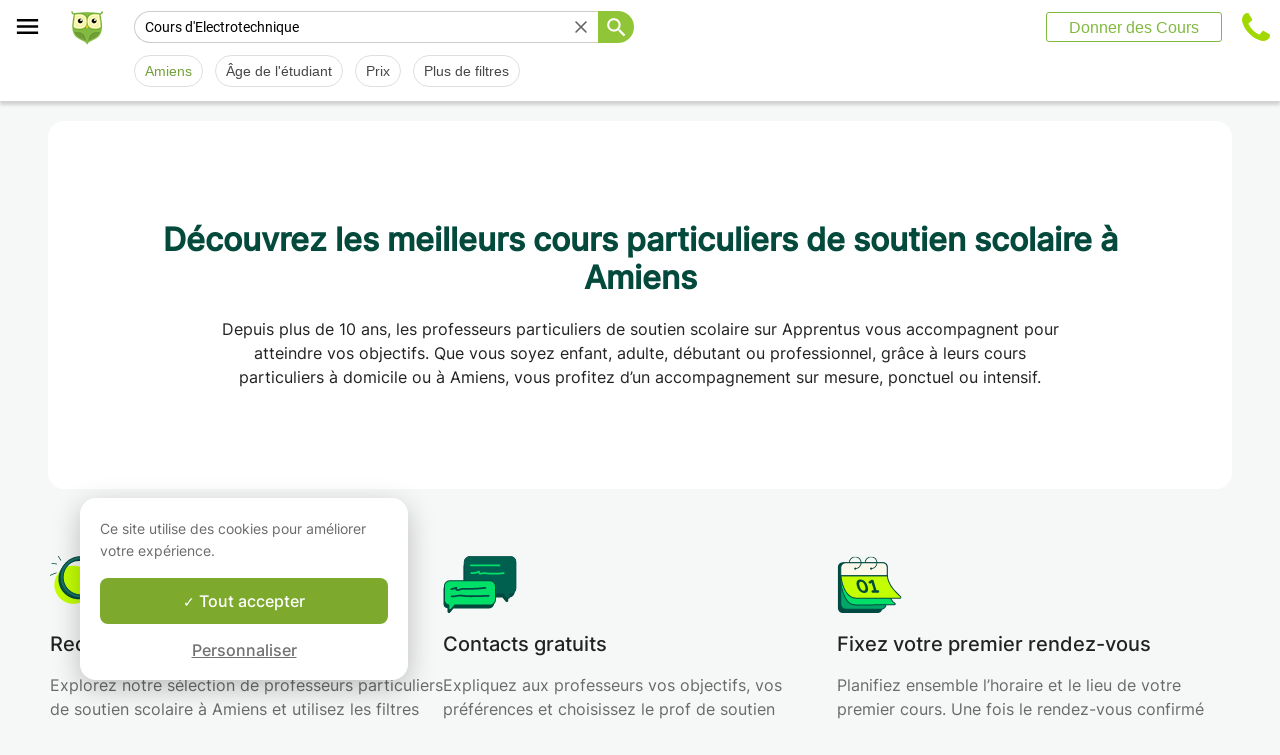

--- FILE ---
content_type: text/html; charset=utf-8
request_url: https://www.apprentus.fr/cours-electrotechnique/amiens
body_size: 49820
content:
<!DOCTYPE html>
<html class='' dir='ltr' lang='fr'>
<head><meta charset='utf-8'>
<title>1 cours particuliers de d&#39;electrotechnique à Amiens</title>
<meta content='Vos cours de soutien scolaire à Amiens. Contact gratuit avec les professeurs. Des milliers d&#39;élèves nous ont déjà fait confiance !' data-react-helmet name='description' property='og:description'>
<meta content='https://apprentus-staging.twic.pics/logos/1200x630-illustration.png' data-react-helmet name='image' property='og:image'>
<meta content='1 cours particuliers de d&#39;electrotechnique à Amiens' data-react-helmet name='twitter:title' property=''>
<meta content='summary_large_image' data-react-helmet name='twitter:card' property=''>
<meta content='@Apprentus' data-react-helmet name='twitter:creator' property=''>
<meta content='Vos cours de soutien scolaire à Amiens. Contact gratuit avec les professeurs. Des milliers d&#39;élèves nous ont déjà fait confiance !' data-react-helmet name='twitter:description' property=''>
<meta content='https://apprentus-staging.twic.pics/logos/1200x630-illustration.png' data-react-helmet name='twitter:image' property=''>
<meta content='https://www.apprentus.fr/cours-electrotechnique/amiens' property='og:url'>
<meta content='website' property='og:type'>
<meta content='970583034343436' property='fb:app_id'>

<meta content='4fC9ULLM027ZQYUcxRQI27myVEeLxn4oBpOa6R3ifuE' name='google-site-verification'>

<meta content='width=device-width, initial-scale=1' name='viewport'>
<meta content='A6FEBD94AE1AA05E180A8C2940E311FC' name='msvalidate.01'>
<meta name="csrf-param" content="authenticity_token" />
<meta name="csrf-token" content="jbmqZm8FBda7IrYLDLHfyMiKzcFakYHO9wwu2wDCgC1Q18hwGybZyvHb-MWu54basqYjcEQfJP_0G0N35e1GVw" />
<meta content='index, follow' name='robots'>
<!-- Safari on iOS specific theme-color -->
<meta content='#FFFFFF' media='(prefers-color-scheme: light)' name='theme-color'>
<meta content='#FFFFFF' media='(prefers-color-scheme: dark)' name='theme-color'>
<link rel="stylesheet" href="/assets/application-a75da893c52075ed322cc78d113ff1939d370a1a2ffa3e2ef2160f75d96a75ff.css" media="all" />
<link href='/assets/bundles/vendor-4112828f807133bd28f2.css' rel='stylesheet' type='text/css' />
<link href='/assets/bundles/header-7f728312788223457a8d.css' rel='stylesheet' type='text/css' />
<link href='/assets/bundles/search-ba06cc8ea29e0b831074.css' rel='stylesheet' type='text/css' />

<link data-react-helmet href='https://www.apprentus.fr/cours-electrotechnique/amiens' rel='canonical'>
<link data-react-helmet href='https://www.apprentus.fr/cours-electrotechnique/en-ligne' rel='next'>
<link data-react-helmet href='https://www.apprentus.fr/cours-electrotechnique/amiens' hreflang='fr-fr' rel='alternate'>
<link href='/assets/favicon.png' rel='shortcut icon'>
<link href='/manifest.json' rel='manifest'>
<link href='/opensearch.xml' rel='search' title='Apprentus' type='application/opensearchdescription+xml'>

<script>
  window.onReady = []
  window.initMap = () => {}
</script>
<script type="application/ld+json">
  {"@context":"https://schema.org","@type":"EducationalOrganization","legalName":"Apprentus Ltd.","name":"Cours Particuliers Apprentus","id":"https://www.apprentus.fr/#organization","url":"https://www.apprentus.fr/","logo":"https://www.apprentus.fr/logos/cours-particuliers.png","contactPoint":[{"@type":"ContactPoint","telephone":"+33 1 86 76 70 00","contactType":"customer service"}],"sameAs":["https://www.facebook.com/Apprentusfr","http://www.twitter.com/apprentus","https://www.linkedin.com/company/apprentus","https://www.youtube.com/user/ApprentusVideos"],"areaServed":"FR","aggregateRating":{"@type":"AggregateRating","ratingValue":"4.9","reviewCount":"42531","bestRating":"5","worstRating":"1"}}
</script>

    <script data-react-helmet="true" type="application/ld+json">{"@context":"http://schema.org","@type":"Product","name":"Cours d'Electrotechnique à Amiens\n","aggregateRating":{"@type":"AggregateRating","ratingValue":4.81,"reviewCount":113},"review":[{"@type":"Review","reviewBody":"J’ai eu l’occasion de suivre une formation sur Fusion 360 animée par Matias. J’ai particulièrement apprécié la qualité de son enseignement : il fait preuve d’une grande pédagogie, d’une écoute attentive et d’une remarquable patience. Ses explications sont claires, structurées et adaptées au niveau de chacun, ce qui favorise une réelle progression. Un formateur compétent et bienveillant que je recommande sans réserve.","author":{"@type":"Person","name":"Antonino"},"datePublished":"2025-10-15T13:10:34-04:00","reviewRating":{"@type":"Rating","ratingValue":5}},{"@type":"Review","reviewBody":"Très bon professeur d'électronique analogique. Ne se contente pas simplement de donner les formules mais développe les solutions pour s'en sortir même en cas de changement de montage électronique. Très disponibles et claire dans ces explications, je conseille les cours avec Youssef.","author":{"@type":"Person","name":"Benjamin"},"datePublished":"2022-08-29T05:47:51-04:00","reviewRating":{"@type":"Rating","ratingValue":5}},{"@type":"Review","reviewBody":"Youssef est un professeur à l’écoute qui donne des explications claires , ses explications sont synthétiques et m’ont beaucoup aidé dans ma compréhension en analyse.\nYoussef est un professeur disponible je le recommande et je ferais de nouveau appel à lui","author":{"@type":"Person","name":"Nayann"},"datePublished":"2023-08-11T17:18:13-04:00","reviewRating":{"@type":"Rating","ratingValue":5}}]}</script><script data-react-helmet="true" type="application/ld+json">{"@context":"https://schema.org","@type":"BreadcrumbList","name":"BreadcrumbList","itemListElement":[{"@type":"ListItem","position":1,"name":"Cours particuliers","item":"https://www.apprentus.fr/"},{"@type":"ListItem","position":2,"name":"Cours d'Electrotechnique","item":"https://www.apprentus.fr/cours-electrotechnique/france"},{"@type":"ListItem","position":3,"name":"Cours d'Electrotechnique à Amiens\n","item":"https://www.apprentus.fr/cours-electrotechnique/amiens"}]}</script>

<!-- Facebook Pixel Code -->
<script>
  setTimeout(function() {
      !function(f,b,e,v,n,t,s)
      {if(f.fbq)return;n=f.fbq=function(){n.callMethod?
          n.callMethod.apply(n,arguments):n.queue.push(arguments)};
          if(!f._fbq)f._fbq=n;n.push=n;n.loaded=!0;n.version='2.0';
          n.queue=[];t=b.createElement(e);t.async=!0;
          t.src=v;s=b.getElementsByTagName(e)[0];
          s.parentNode.insertBefore(t,s)}(window, document,'script',
          'https://connect.facebook.net/en_US/fbevents.js');
      fbq('init', '291716994895840', { em: "", ln: "", fn: "" });
      fbq('track', 'PageView');
  }, 5000)
</script>
<noscript><img height="1" width="1" style="display:none" src="https://www.facebook.com/tr?id=291716994895840&ev=PageView&noscript=1" alt="facebook"/></noscript>
<!-- End Facebook Pixel Code -->

<!-- Begin Inspectlet Embed Code -->
<script id="inspectletjs">
        window.__insp = window.__insp || [];
        __insp.push(['wid', 802722786]);

        window.setTimeout(function() {

        (function() {

                function ldinsp(){if(typeof window.__inspld != "undefined") return; window.__inspld = 1; var insp = document.createElement('script'); insp.async = true; insp.id = "inspsync"; insp.src = ('https:' == document.location.protocol ? 'https' : 'http') + '://cdn.inspectlet.com/inspectlet.js'; var x = document.getElementsByTagName('script')[0]; x.parentNode.insertBefore(insp, x); };
                setTimeout(ldinsp, 500); document.readyState != "complete" ? (window.attachEvent ? window.attachEvent('onload', ldinsp) : window.addEventListener('load', ldinsp, false)) : ldinsp();
        })();

        }, 5000)
</script>
<!-- End Inspectlet Embed Code -->

<script src="/tarteaucitron.js-1.19.0/tarteaucitron.min.js"></script>

<script type="text/javascript">
  tarteaucitron.init ({
    'privacyUrl': '', /* Privacy policy url */
    'bodyPosition': 'bottom', /* or top to bring it as first element for accessibility */

    'hashtag': '#tarteaucitron', /* Open the panel with this hashtag */
    'cookieName': 'tarteaucitron', /* Cookie name */

    'orientation': 'popup', /* Banner position (top - bottom) */

    'groupServices': true, /* Group services by category */
    'showDetailsOnClick': false, /* Click to expand the description */
    'serviceDefaultState': 'wait', /* Default state (true - wait - false) */

    'showAlertSmall': false, /* Show the small banner on bottom right */
    'cookieslist': false, /* Show the cookie list */

    'closePopup': false, /* Show a close X on the banner */

    'showIcon': false, /* Show cookie icon to manage cookies */
    //"iconSrc": "", /* Optionnal: URL or base64 encoded image */
    'iconPosition': 'BottomLeft', /* BottomRight, BottomLeft, TopRight and TopLeft */

    'adblocker': false, /* Show a Warning if an adblocker is detected */

    'DenyAllCta': false, /* Show the deny all button */
    'AcceptAllCta': true, /* Show the accept all button when highPrivacy on */
    'highPrivacy': true, /* HIGHLY RECOMMANDED Disable auto consent */
    'alwaysNeedConsent': false, /* Ask the consent for "Privacy by design" services */

    'handleBrowserDNTRequest': false, /* If Do Not Track == 1, disallow all */

    'removeCredit': true, /* Remove credit link */
    'moreInfoLink': false, /* Show more info link */

    'useExternalCss': false, /* If false, the tarteaucitron.css file will be loaded */
    'useExternalJs': false, /* If false, the tarteaucitron.js file will be loaded */

    //"cookieDomain": ".my-multisite-domaine.fr", /* Shared cookie for multisite */

    'readmoreLink': '', /* Change the default readmore link */

    'mandatory': true, /* Show a message about mandatory cookies */
    'mandatoryCta': true, /* Show the disabled accept button when mandatory on */

    //"customCloserId": "", /* Optional a11y: Custom element ID used to open the panel */

    'googleConsentMode': true, /* Enable Google Consent Mode v2 for Google ads and GA4 */

    'partnersList': false /* Show the number of partners on the popup/middle banner */
  })

  tarteaucitron.user.googleadsId = 'AW-9140613693';
  (tarteaucitron.job = tarteaucitron.job || []).push('googleads');

  tarteaucitron.user.facebookpixelId = '291716994895840'; tarteaucitron.user.facebookpixelMore = function () { /* add here your optionnal facebook pixel function */ };
  (tarteaucitron.job = tarteaucitron.job || []).push('facebookpixel');
</script>

  <script>
    tarteaucitron.user.googletagmanagerId = 'GTM-PNH5F85';
    (tarteaucitron.job = tarteaucitron.job || []).push('googletagmanager');

    // Pushing gcmanalyticsstorage to the tarteaucitron job array to control consent for Google Analytics cookies
    (tarteaucitron.job = tarteaucitron.job || []).push('gcmanalyticsstorage');
  </script>

</head>
<script>
    var Tawk_API=Tawk_API||{}, Tawk_LoadStart=new Date();
    window.setTimeout(function() {
        var s1=document.createElement("script"),s0=document.getElementsByTagName("script")[0];
        s1.async=true;
        s1.src= 'https://embed.tawk.to/61c0977780b2296cfdd2a01a/1fnc4vc13';
        s1.charset='UTF-8';
        s1.setAttribute('crossorigin','*');
        s0.parentNode.insertBefore(s1,s0);
    }, 30000)
</script>

<body class='responsive layout-application locale-fr' data-action='index' data-beta-mode='false' data-controller='Search' data-currency='EUR' data-default-country='fr' data-env='production' data-full-layout='true' data-is-admin='false' data-is-translator='false' data-language-url='fr-fr' data-locale='fr' data-root-path='/' data-root-url='https://www.apprentus.fr/' data-user='0' remote-ip='3.150.136.221'>
<noscript>
<iframe height='0' src='https://www.googletagmanager.com/ns.html?id=GTM-PNH5F85' style='display:none;visibility:hidden' width='0'></iframe>
</noscript>
<input id='data-controller' type='hidden' value='Search'>
<input id='data-action' type='hidden' value='index'>
<input id='data-locale' type='hidden' value='fr'>

<div id='wrap'>
<div class='hide-on-booking' style='display: block'>

</div>
<div id='above-header'></div>
  <script type="application/json" id="js-react-on-rails-context">{"railsEnv":"production","inMailer":false,"i18nLocale":"fr","i18nDefaultLocale":"en","rorVersion":"11.3.1","rorPro":false,"href":"https://www.apprentus.fr/cours-electrotechnique/amiens","location":"/cours-electrotechnique/amiens","scheme":"https","host":"www.apprentus.fr","port":null,"pathname":"/cours-electrotechnique/amiens","search":null,"httpAcceptLanguage":null,"scene":"search","hasAvatar":null,"isTeacher":null,"currentUserId":null,"currentUserName":null,"currentUserEmail":null,"languageUrl":"fr-fr","sessionCountry":"fr","dpr":null,"loadCounter":1,"featureFlags":{},"eventDialog":{},"headerProps":{"isLoggedIn":false,"categorySuggestions":[{"value":357,"name":"Cours de Guitare","slug":"cours-guitare","is_tag":false},{"value":723,"name":"Cours d'Anglais","slug":"cours-anglais","is_tag":false},{"value":712,"name":"Cours de Néerlandais","slug":"cours-neerlandais","is_tag":false},{"value":722,"name":"Cours de Français","slug":"cours-francais","is_tag":false},{"value":391,"name":"Cours de Maths","slug":"cours-maths","is_tag":false},{"value":547,"name":"Cours de Batterie","slug":"cours-batterie","is_tag":false},{"value":168,"name":"Cours de Théorie de la Musique","slug":"cours-theorie-la-musique","is_tag":false},{"value":433,"name":"Cours de Physique","slug":"cours-physique","is_tag":false},{"value":644,"name":"Aide aux Devoirs","slug":"aide-aux-devoirs","is_tag":false}],"showSearchbox":false,"isSearchPage":true,"isInboxThreadPage":false,"favouritesCount":0,"unreadMessageCount":0,"coursesCount":0,"profileMenuItems":null,"avatar":"https://www.apprentus.com/assets/design/default_avatar.png","teachPath":"/courses/new","rootPath":"/","inboxPath":"/inbox","favouritesPath":"/favourites","loginPath":"/login?main_login=true","isHomePage":false,"profilePath":"/profile","firstName":null,"signupPath":"/signup?main_signup=true","countryMenuInformation":{"country":"FR","countryName":"France","language":51,"currency":"EUR"},"countryMenuOptions":{"countries":[{"value":"FR","label":"France","currency_code":"EUR","order":1}],"languages":[{"value":55,"label":"Deutsch","shortcode":"de"},{"value":44,"label":"English","shortcode":"en"},{"value":152,"label":"Español","shortcode":"es"},{"value":51,"label":"Français","shortcode":"fr"},{"value":42,"label":"Nederlands","shortcode":"nl"},{"value":8,"label":"العربية","shortcode":"ar"}],"currencies":["AED","ARS","AUD","BHD","BRL","CAD","CHF","CNY","COP","CZK","DKK","DZD","EGP","EUR","GBP","HKD","HUF","IDR","ILS","INR","JOD","JPY","KRW","KWD","MAD","MXN","MYR","NOK","NZD","PHP","PLN","QAR","RUB","SAR","SEK","SGD","THB","TND","TRY","TWD","UAH","USD","VND","XOF","XPF","ZAR"],"mapping":{"default":["en","fr","nl","es","ar","de"],"fr":["fr","en"],"be":["fr","nl","en"],"ch":["en","fr","de"],"cn":["en","fr"],"gb":["en","fr"],"ie":["en"],"us":["en"],"nl":["nl","en"],"ee":["en"],"ca":["en","fr"],"lu":["en","fr"],"es":["es","en","fr"],"de":["de","en"],"at":["de","en"],"eg":["ar"],"sa":["ar"],"ae":["ar"],"qa":["ar"],"mx":["es"]}},"mainMenuItems":[{"name":"home","title":"Page d'accueil","link":"/"},{"name":"help","title":"Comment pouvons-nous vous aider ?","link":"/aide/prendre_des_cours_particuliers"},{"name":"become_tutor","title":"Donner des Cours","link":"/courses/new"}],"isRecruitmentPage":false},"footerProps":{"showPress":true,"pages":[[{"link":"https://www.apprentus.fr/t/cours-particuliers-en-france/comment-trouver-un-professeur-particulier","title":"Comment fonctionne Apprentus?"},{"link":"https://www.apprentus.fr/je-cherche-un-professeur-particulier","title":"Demande de cours"},{"link":"https://www.apprentus.fr/aide/prendre_des_cours_particuliers","title":"Aide"},{"link":"https://www.apprentus.fr/press","title":"Presse"}],[{"link":"https://www.apprentus.fr/blog","title":"Blog"},{"link":"https://www.apprentus.fr/about","title":"Qui sommes-nous ?"},{"link":"https://www.apprentus.fr/comment-donner-cours-particuliers","title":"Annonces cours particuliers"},{"link":"https://www.apprentus.fr/terms","title":"Confidentialité \u0026 conditions"},{"link":"https://www.apprentus.fr/cheque-cadeaux-cours-particuliers-musique-langue","title":"Chèque-cadeaux"}]],"aboutApprentus":"Cours particuliers à domicile par nos professeurs particuliers en France. Du soutien scolaire ou cours de math à Paris à l'aide aux devoirs aux cours de langue comme le français, anglais ou espagnol à Lyon ou cours de musique comme le piano, la guitare, ou le violon à Lille. Contactez nos profs gratuitement avant de fixer votre rendez-vous !","socialMediaIcons":[[{"name":"Facebook","icon":"facebook","link":"https://www.facebook.com/Apprentusfr","icon_url":"/assets/design/facebook-squared.png"},{"name":"Instagram","icon":"instagram","link":"https://www.instagram.com/apprentus","icon_url":"/assets/design/flatten-instagram.png"}],[{"name":"X","icon":"twitterX","link":"https://twitter.com/apprentus","icon_url":"/assets/design/flatten-twitter-squared.png"},{"name":"YouTube","icon":"youtube","link":"https://www.youtube.com/user/apprentusvideos","icon_url":"/assets/design/flatten-youtube.png"}]],"reviews":{"domain":"www.apprentus.fr","totalReviews":"42531","stars":"4.9","reviewsPageUrl":"/avis-apprentus"},"inviteFriends":{"invite_path":"/invite","img_url":"/assets/owl/sites/cours-particuliers-france.png","img_url_retina":"/assets/owl/sites/cours-particuliers-france@2x.png","invite_bonus_sum":"50€"},"subscribeUrl":"/mails/subscribe","allCountries":[{"url":"https://www.apprentus.com/en-fr/","title":"Private teacher to learn language, music or school tutoring at home in France","country":"fr","text":"Private lessons in France"},{"url":"https://www.apprentus.be/","title":"Cours particuliers et professeurs à domicile en Belgique","country":"be","text":"Cours particuliers en Belgique"},{"url":"https://www.apprentus.com/nl-be/","title":"Privé leraar om talen te leren, muziek of bijles aan huis in België","country":"be","text":"Privélessen in België"},{"url":"https://www.apprentus.com/en-be/","title":"Private teacher to learn language, music or school tutoring at home in Belgium","country":"be","text":"Private lessons in Belgium"},{"url":"https://www.apprentus.com/en-ch/","title":"Private teacher to learn language, music or school tutoring at home in Switzerland","country":"ch","text":"Private lessons in Switzerland"},{"url":"https://www.apprentus.ch/","title":"Cours particuliers et professeurs à domicile en Suisse","country":"ch","text":"Cours particuliers en Suisse"},{"url":"https://www.apprentus.com/de-ch/","title":"Nachhilfe und Nachhilfelehrer zu Hause in der Schweiz","country":"ch","text":"Nachhilfe in der Schweiz"},{"url":"https://www.apprentus.com/en-cn/","title":"Private teacher to learn language, music or school tutoring at home in China","country":"cn","text":"Private lessons in China"},{"url":"https://www.apprentus.com/fr-cn/","title":"Cours particuliers et professeurs à domicile en Chine","country":"cn","text":"Cours particuliers en Chine"},{"url":"https://www.apprentus.co.uk/","title":"Private teacher to learn language, music or school tutoring at home in The United Kingdom","country":"gb","text":"Private lessons in The United Kingdom"},{"url":"https://www.apprentus.co.uk/fr/","title":"Cours particuliers et professeurs à domicile ","country":"gb","text":"Cours particuliers "},{"url":"https://www.apprentus.com/en-ie/","title":"Private teacher to learn language, music or school tutoring at home in Ireland","country":"ie","text":"Private lessons in Ireland"},{"url":"https://www.apprentus.com/en-us/","title":"Private teacher to learn language, music or school tutoring at home in The USA","country":"us","text":"Private lessons in The USA"},{"url":"https://www.apprentus.nl/","title":"Privé leraar om talen te leren, muziek of bijles aan huis in Nederland","country":"nl","text":"Privélessen in Nederland"},{"url":"https://www.apprentus.com/en-nl/","title":"Private teacher to learn language, music or school tutoring at home in The Netherlands","country":"nl","text":"Private lessons in The Netherlands"},{"url":"https://www.apprentus.com/en-ee/","title":"Private teacher to learn language, music or school tutoring at home in Estonia","country":"ee","text":"Private lessons in Estonia"},{"url":"https://www.apprentus.ca/","title":"Private teacher to learn language, music or school tutoring at home in Canada","country":"ca","text":"Private lessons in Canada"},{"url":"https://www.apprentus.com/fr-ca/","title":"Cours particuliers et professeurs à domicile au Canada","country":"ca","text":"Cours particuliers au Canada"},{"url":"https://www.apprentus.com/en-lu/","title":"Private teacher to learn language, music or school tutoring at home in Luxembourg","country":"lu","text":"Private lessons in Luxembourg"},{"url":"https://www.apprentus.lu/","title":"Cours particuliers et professeurs à domicile au Luxembourg","country":"lu","text":"Cours particuliers au Luxembourg"},{"url":"https://www.apprentus.es/","title":"Clases particulares y profesores a domicilio en España","country":"es","text":"Clases particulares en España"},{"url":"https://www.apprentus.com/en-es/","title":"Private teacher to learn language, music or school tutoring at home in Spain","country":"es","text":"Private lessons in Spain"},{"url":"https://www.apprentus.com/fr-es/","title":"Cours particuliers et professeurs à domicile ","country":"es","text":"Cours particuliers "},{"url":"https://www.apprentus.com/de-de/","title":"Nachhilfe und Nachhilfelehrer zu Hause in Deutschland","country":"de","text":"Nachhilfe in Deutschland"},{"url":"https://www.apprentus.com/en-de/","title":"Private teacher to learn language, music or school tutoring at home in Germany","country":"de","text":"Private lessons in Germany"},{"url":"https://www.apprentus.at/","title":"Nachhilfe und Nachhilfelehrer zu Hause in Österreich","country":"at","text":"Nachhilfe in Österreich"},{"url":"https://www.apprentus.com/en-at/","title":"Private teacher to learn language, music or school tutoring at home in Austria","country":"at","text":"Private lessons in Austria"},{"url":"https://www.apprentus.com/ar-eg/","title":"مدرس خاص لتعلم اللغة أو الموسيقى أو المساعدة على الواجبات المدرسية في المنزل في في مصر","country":"eg","text":"دروس خصوصية في مصر"},{"url":"https://www.apprentus.com/ar-sa/","title":"مدرس خاص لتعلم اللغة أو الموسيقى أو المساعدة على الواجبات المدرسية في المنزل في في السعودية","country":"sa","text":"دروس خصوصية في السعودية"},{"url":"https://www.apprentus.com/ar-ae/","title":"مدرس خاص لتعلم اللغة أو الموسيقى أو المساعدة على الواجبات المدرسية في المنزل في في الإمارات","country":"ae","text":"دروس خصوصية في الإمارات"},{"url":"https://www.apprentus.com/ar-qa/","title":"مدرس خاص لتعلم اللغة أو الموسيقى أو المساعدة على الواجبات المدرسية في المنزل في في قطر","country":"qa","text":"دروس خصوصية في قطر"},{"url":"https://www.apprentus.mx/","title":"Clases particulares y profesores a domicilio en Mexico","country":"mx","text":"Clases particulares en Mexico"}],"onlineCategories":[],"allCities":[{"title":"A","url":"/cours-particuliers/villes/a"},{"title":"B","url":"/cours-particuliers/villes/b"},{"title":"C","url":"/cours-particuliers/villes/c"},{"title":"D","url":"/cours-particuliers/villes/d"},{"title":"E","url":"/cours-particuliers/villes/e"},{"title":"F","url":"/cours-particuliers/villes/f"},{"title":"G","url":"/cours-particuliers/villes/g"},{"title":"H","url":"/cours-particuliers/villes/h"},{"title":"I","url":"/cours-particuliers/villes/i"},{"title":"J","url":"/cours-particuliers/villes/j"},{"title":"K","url":"/cours-particuliers/villes/k"},{"title":"L","url":"/cours-particuliers/villes/l"},{"title":"M","url":"/cours-particuliers/villes/m"},{"title":"N","url":"/cours-particuliers/villes/n"},{"title":"O","url":"/cours-particuliers/villes/o"},{"title":"P","url":"/cours-particuliers/villes/p"},{"title":"Q","url":"/cours-particuliers/villes/q"},{"title":"R","url":"/cours-particuliers/villes/r"},{"title":"S","url":"/cours-particuliers/villes/s"},{"title":"T","url":"/cours-particuliers/villes/t"},{"title":"U","url":"/cours-particuliers/villes/u"},{"title":"V","url":"/cours-particuliers/villes/v"},{"title":"W","url":"/cours-particuliers/villes/w"},{"title":"X","url":"/cours-particuliers/villes/x"},{"title":"Y","url":"/cours-particuliers/villes/y"},{"title":"Z","url":"/cours-particuliers/villes/z"}],"isLoggedIn":false},"startFullscreen":false,"plainLayout":false,"contentClassName":"body container clearfix nopadding","hootPhoneNumber":null,"timezoneNames":[{"value":"Etc/GMT+12","utc_offset":-43200,"label":"(GMT -12:00) GMT+12","country":"GMT+12"},{"value":"Pacific/Niue","utc_offset":-39600,"label":"(GMT -11:00) Nioué","country":"Nioué"},{"value":"Pacific/Pago_Pago","utc_offset":-39600,"label":"(GMT -11:00) Pago Pago","country":"Pago Pago"},{"value":"Pacific/Samoa","utc_offset":-39600,"label":"(GMT -11:00) Samoa","country":"Samoa"},{"value":"Etc/GMT+11","utc_offset":-39600,"label":"(GMT -11:00) GMT+11","country":"GMT+11"},{"value":"Pacific/Midway","utc_offset":-39600,"label":"(GMT -11:00) À mi-chemin","country":"À mi-chemin"},{"value":"Pacific/Niue","utc_offset":-39600,"label":"(GMT -11:00) Niué","country":"Niué"},{"value":"Pacific/Pago_Pago","utc_offset":-39600,"label":"(GMT -11:00) Pago Pago","country":"Pago Pago"},{"value":"Pacific/Samoa","utc_offset":-39600,"label":"(GMT -11:00) Samoa","country":"Samoa"},{"value":"US/Samoa","utc_offset":-39600,"label":"(GMT -11:00) Samoa","country":"Samoa"},{"value":"America/Adak","utc_offset":-36000,"label":"(GMT -10:00) Adak","country":"Adak"},{"value":"America/Atka","utc_offset":-36000,"label":"(GMT -10:00) Atka","country":"Atka"},{"value":"Pacific/Honolulu","utc_offset":-36000,"label":"(GMT -10:00) Honolulu","country":"Honolulu"},{"value":"Pacific/Tahiti","utc_offset":-36000,"label":"(GMT -10:00) Tahiti","country":"Tahiti"},{"value":"US/Aleutian","utc_offset":-36000,"label":"(GMT -10:00) Aléoutiennes","country":"Aléoutiennes"},{"value":"America/Adak","utc_offset":-36000,"label":"(GMT -10:00) Adak","country":"Adak"},{"value":"America/Atka","utc_offset":-36000,"label":"(GMT -10:00) Atka","country":"Atka"},{"value":"Etc/GMT+10","utc_offset":-36000,"label":"(GMT -10:00) GMT+10","country":"GMT+10"},{"value":"HST","utc_offset":-36000,"label":"(GMT -10:00) TVH","country":"TVH"},{"value":"Pacific/Honolulu","utc_offset":-36000,"label":"(GMT -10:00) Honolulu","country":"Honolulu"},{"value":"Pacific/Johnston","utc_offset":-36000,"label":"(GMT -10:00) Johnston","country":"Johnston"},{"value":"Pacific/Rarotonga","utc_offset":-36000,"label":"(GMT -10:00) Rarotonga","country":"Rarotonga"},{"value":"Pacific/Tahiti","utc_offset":-36000,"label":"(GMT -10:00) Tahiti","country":"Tahiti"},{"value":"US/Aleutian","utc_offset":-36000,"label":"(GMT -10:00) Aléoutiennes","country":"Aléoutiennes"},{"value":"US/Hawaii","utc_offset":-36000,"label":"(GMT -10:00) Hawaii","country":"Hawaii"},{"value":"Pacific/Marquesas","utc_offset":-34200,"label":"(GMT -09:30) Marquises","country":"Marquises"},{"value":"America/Anchorage","utc_offset":-32400,"label":"(GMT -09:00) Ancrage","country":"Ancrage"},{"value":"America/Juneau","utc_offset":-32400,"label":"(GMT -09:00) Juneau","country":"Juneau"},{"value":"America/Metlakatla","utc_offset":-32400,"label":"(GMT -09:00) Metlakatla","country":"Metlakatla"},{"value":"America/Nome","utc_offset":-32400,"label":"(GMT -09:00) Nome","country":"Nome"},{"value":"America/Sitka","utc_offset":-32400,"label":"(GMT -09:00) Sitka","country":"Sitka"},{"value":"America/Yakutat","utc_offset":-32400,"label":"(GMT -09:00) Yakutat","country":"Yakutat"},{"value":"US/Alaska","utc_offset":-32400,"label":"(GMT -09:00) Alaska","country":"Alaska"},{"value":"America/Anchorage","utc_offset":-32400,"label":"(GMT -09:00) Ancrage","country":"Ancrage"},{"value":"America/Juneau","utc_offset":-32400,"label":"(GMT -09:00) Juneau","country":"Juneau"},{"value":"America/Metlakatla","utc_offset":-32400,"label":"(GMT -09:00) Metlakatla","country":"Metlakatla"},{"value":"America/Nome","utc_offset":-32400,"label":"(GMT -09:00) Nom","country":"Nom"},{"value":"America/Sitka","utc_offset":-32400,"label":"(GMT -09:00) Sitka","country":"Sitka"},{"value":"America/Yakutat","utc_offset":-32400,"label":"(GMT -09:00) Yakutat","country":"Yakutat"},{"value":"Etc/GMT+9","utc_offset":-32400,"label":"(GMT -09:00) GMT+9","country":"GMT+9"},{"value":"Pacific/Gambier","utc_offset":-32400,"label":"(GMT -09:00) Gambier","country":"Gambier"},{"value":"US/Alaska","utc_offset":-32400,"label":"(GMT -09:00) Alaska","country":"Alaska"},{"value":"America/Ensenada","utc_offset":-28800,"label":"(GMT -08:00) Ensénada","country":"Ensénada"},{"value":"America/Los_Angeles","utc_offset":-28800,"label":"(GMT -08:00) Los Angeles","country":"Los Angeles"},{"value":"America/Santa_Isabel","utc_offset":-28800,"label":"(GMT -08:00) Sainte Isabelle","country":"Sainte Isabelle"},{"value":"America/Tijuana","utc_offset":-28800,"label":"(GMT -08:00) Tijuana","country":"Tijuana"},{"value":"America/Vancouver","utc_offset":-28800,"label":"(GMT -08:00) Vancouver","country":"Vancouver"},{"value":"Canada/Pacific","utc_offset":-28800,"label":"(GMT -08:00) Pacifique","country":"Pacifique"},{"value":"Pacific/Pitcairn","utc_offset":-28800,"label":"(GMT -08:00) Pitcairn","country":"Pitcairn"},{"value":"America/Ensenada","utc_offset":-28800,"label":"(GMT -08:00) Ensénada","country":"Ensénada"},{"value":"America/Los_Angeles","utc_offset":-28800,"label":"(GMT -08:00) Los Angeles","country":"Los Angeles"},{"value":"America/Santa_Isabel","utc_offset":-28800,"label":"(GMT -08:00) Sainte Isabelle","country":"Sainte Isabelle"},{"value":"America/Tijuana","utc_offset":-28800,"label":"(GMT -08:00) Tijuana","country":"Tijuana"},{"value":"America/Vancouver","utc_offset":-28800,"label":"(GMT -08:00) Vancouver","country":"Vancouver"},{"value":"Canada/Pacific","utc_offset":-28800,"label":"(GMT -08:00) Pacifique","country":"Pacifique"},{"value":"Etc/GMT+8","utc_offset":-28800,"label":"(GMT -08:00) GMT+8","country":"GMT+8"},{"value":"Mexico/BajaNorte","utc_offset":-28800,"label":"(GMT -08:00) BajaNorte","country":"BajaNorte"},{"value":"PST8PDT","utc_offset":-28800,"label":"(GMT -08:00) PST8PDT","country":"PST8PDT"},{"value":"Pacific/Pitcairn","utc_offset":-28800,"label":"(GMT -08:00) Pitcairn","country":"Pitcairn"},{"value":"US/Pacific","utc_offset":-28800,"label":"(GMT -08:00) Pacifique","country":"Pacifique"},{"value":"America/Boise","utc_offset":-25200,"label":"(GMT -07:00) Boise","country":"Boise"},{"value":"America/Cambridge_Bay","utc_offset":-25200,"label":"(GMT -07:00) Baie de Cambridge","country":"Baie de Cambridge"},{"value":"America/Creston","utc_offset":-25200,"label":"(GMT -07:00) Creston","country":"Creston"},{"value":"America/Dawson","utc_offset":-25200,"label":"(GMT -07:00) Dawson","country":"Dawson"},{"value":"America/Inuvik","utc_offset":-25200,"label":"(GMT -07:00) Inuvik","country":"Inuvik"},{"value":"America/Dawson_Creek","utc_offset":-25200,"label":"(GMT -07:00) Ruisseau Dawson","country":"Ruisseau Dawson"},{"value":"America/Denver","utc_offset":-25200,"label":"(GMT -07:00) Denver","country":"Denver"},{"value":"America/Edmonton","utc_offset":-25200,"label":"(GMT -07:00) Edmonton","country":"Edmonton"},{"value":"America/Fort_Nelson","utc_offset":-25200,"label":"(GMT -07:00) Fort Nelson","country":"Fort Nelson"},{"value":"America/Hermosillo","utc_offset":-25200,"label":"(GMT -07:00) Hermosillo","country":"Hermosillo"},{"value":"America/Mazatlan","utc_offset":-25200,"label":"(GMT -07:00) Mazatlán","country":"Mazatlán"},{"value":"America/Phoenix","utc_offset":-25200,"label":"(GMT -07:00) Phénix","country":"Phénix"},{"value":"America/Shiprock","utc_offset":-25200,"label":"(GMT -07:00) Shiprock","country":"Shiprock"},{"value":"America/Whitehorse","utc_offset":-25200,"label":"(GMT -07:00) Cheval Blanc","country":"Cheval Blanc"},{"value":"America/Yellowknife","utc_offset":-25200,"label":"(GMT -07:00) Yellowknife","country":"Yellowknife"},{"value":"Canada/Mountain","utc_offset":-25200,"label":"(GMT -07:00) Montagne","country":"Montagne"},{"value":"Canada/Yukon","utc_offset":-25200,"label":"(GMT -07:00) yukonnais","country":"yukonnais"},{"value":"MST","utc_offset":-25200,"label":"(GMT -07:00) MST","country":"MST"},{"value":"US/Arizona","utc_offset":-25200,"label":"(GMT -07:00) Arizona","country":"Arizona"},{"value":"America/Boise","utc_offset":-25200,"label":"(GMT -07:00) Boisé","country":"Boisé"},{"value":"America/Cambridge_Bay","utc_offset":-25200,"label":"(GMT -07:00) Baie de Cambridge","country":"Baie de Cambridge"},{"value":"America/Creston","utc_offset":-25200,"label":"(GMT -07:00) Creston","country":"Creston"},{"value":"America/Dawson","utc_offset":-25200,"label":"(GMT -07:00) Dawson","country":"Dawson"},{"value":"America/Dawson_Creek","utc_offset":-25200,"label":"(GMT -07:00) Ruisseau Dawson","country":"Ruisseau Dawson"},{"value":"America/Denver","utc_offset":-25200,"label":"(GMT -07:00) Denver","country":"Denver"},{"value":"America/Edmonton","utc_offset":-25200,"label":"(GMT -07:00) Edmonton","country":"Edmonton"},{"value":"America/Fort_Nelson","utc_offset":-25200,"label":"(GMT -07:00) Fort-Nelson","country":"Fort-Nelson"},{"value":"America/Hermosillo","utc_offset":-25200,"label":"(GMT -07:00) Hermosillo","country":"Hermosillo"},{"value":"America/Inuvik","utc_offset":-25200,"label":"(GMT -07:00) Inuvik","country":"Inuvik"},{"value":"America/Mazatlan","utc_offset":-25200,"label":"(GMT -07:00) Mazatlán","country":"Mazatlán"},{"value":"America/Phoenix","utc_offset":-25200,"label":"(GMT -07:00) Phénix","country":"Phénix"},{"value":"America/Shiprock","utc_offset":-25200,"label":"(GMT -07:00) Shiprock","country":"Shiprock"},{"value":"America/Whitehorse","utc_offset":-25200,"label":"(GMT -07:00) Cheval Blanc","country":"Cheval Blanc"},{"value":"America/Yellowknife","utc_offset":-25200,"label":"(GMT -07:00) Yellowknife","country":"Yellowknife"},{"value":"Canada/Mountain","utc_offset":-25200,"label":"(GMT -07:00) Montagne","country":"Montagne"},{"value":"Canada/Yukon","utc_offset":-25200,"label":"(GMT -07:00) Yukon","country":"Yukon"},{"value":"Etc/GMT+7","utc_offset":-25200,"label":"(GMT -07:00) GMT+7","country":"GMT+7"},{"value":"MST","utc_offset":-25200,"label":"(GMT -07:00) MST","country":"MST"},{"value":"MST7MDT","utc_offset":-25200,"label":"(GMT -07:00) MST7MDT","country":"MST7MDT"},{"value":"Mexico/BajaSur","utc_offset":-25200,"label":"(GMT -07:00) BajaSur","country":"BajaSur"},{"value":"Navajo","utc_offset":-25200,"label":"(GMT -07:00) Navajo","country":"Navajo"},{"value":"US/Arizona","utc_offset":-25200,"label":"(GMT -07:00) Arizona","country":"Arizona"},{"value":"US/Mountain","utc_offset":-25200,"label":"(GMT -07:00) Montagne","country":"Montagne"},{"value":"America/Belize","utc_offset":-21600,"label":"(GMT -06:00) Bélize","country":"Bélize"},{"value":"America/Chicago","utc_offset":-21600,"label":"(GMT -06:00) Chicago","country":"Chicago"},{"value":"America/Chihuahua","utc_offset":-21600,"label":"(GMT -06:00) Chihuahua","country":"Chihuahua"},{"value":"America/Costa_Rica","utc_offset":-21600,"label":"(GMT -06:00) Costa Rica","country":"Costa Rica"},{"value":"America/Bahia_Banderas","utc_offset":-21600,"label":"(GMT -06:00) Bahia Banderas","country":"Bahia Banderas"},{"value":"America/El_Salvador","utc_offset":-21600,"label":"(GMT -06:00) Le Salvador","country":"Le Salvador"},{"value":"America/Guatemala","utc_offset":-21600,"label":"(GMT -06:00) Guatemala","country":"Guatemala"},{"value":"America/Indiana/Tell_City","utc_offset":-21600,"label":"(GMT -06:00) Indiana Tell City","country":"Indiana Tell City"},{"value":"America/Knox_IN","utc_offset":-21600,"label":"(GMT -06:00) Knox EN","country":"Knox EN"},{"value":"America/Managua","utc_offset":-21600,"label":"(GMT -06:00) Managua","country":"Managua"},{"value":"America/Matamoros","utc_offset":-21600,"label":"(GMT -06:00) Matamoros","country":"Matamoros"},{"value":"America/Menominee","utc_offset":-21600,"label":"(GMT -06:00) Menominee","country":"Menominee"},{"value":"America/Merida","utc_offset":-21600,"label":"(GMT -06:00) Mérida","country":"Mérida"},{"value":"America/Mexico_City","utc_offset":-21600,"label":"(GMT -06:00) Mexico","country":"Mexico"},{"value":"America/Monterrey","utc_offset":-21600,"label":"(GMT -06:00) Monterrey","country":"Monterrey"},{"value":"America/Ojinaga","utc_offset":-21600,"label":"(GMT -06:00) Ojinaga","country":"Ojinaga"},{"value":"America/Rainy_River","utc_offset":-21600,"label":"(GMT -06:00) Rivière à la pluie","country":"Rivière à la pluie"},{"value":"America/Rankin_Inlet","utc_offset":-21600,"label":"(GMT -06:00) Inlet Rankin","country":"Inlet Rankin"},{"value":"America/Regina","utc_offset":-21600,"label":"(GMT -06:00) Régina","country":"Régina"},{"value":"America/Resolute","utc_offset":-21600,"label":"(GMT -06:00) Résolu","country":"Résolu"},{"value":"America/Swift_Current","utc_offset":-21600,"label":"(GMT -06:00) Courant rapide","country":"Courant rapide"},{"value":"America/Tegucigalpa","utc_offset":-21600,"label":"(GMT -06:00) Tegucigalpa","country":"Tegucigalpa"},{"value":"America/Winnipeg","utc_offset":-21600,"label":"(GMT -06:00) Winnipeg","country":"Winnipeg"},{"value":"Canada/Central","utc_offset":-21600,"label":"(GMT -06:00) Central","country":"Central"},{"value":"Canada/Saskatchewan","utc_offset":-21600,"label":"(GMT -06:00) Saskatchewan","country":"Saskatchewan"},{"value":"America/North_Dakota/New_Salem","utc_offset":-21600,"label":"(GMT -06:00) Dakota du Nord New Salem","country":"Dakota du Nord New Salem"},{"value":"America/Bahia_Banderas","utc_offset":-21600,"label":"(GMT -06:00) Bahía Banderas","country":"Bahía Banderas"},{"value":"America/Belize","utc_offset":-21600,"label":"(GMT -06:00) Bélize","country":"Bélize"},{"value":"America/Chicago","utc_offset":-21600,"label":"(GMT -06:00) Chicago","country":"Chicago"},{"value":"America/Chihuahua","utc_offset":-21600,"label":"(GMT -06:00) Chihuahua","country":"Chihuahua"},{"value":"America/Costa_Rica","utc_offset":-21600,"label":"(GMT -06:00) Costa Rica","country":"Costa Rica"},{"value":"America/El_Salvador","utc_offset":-21600,"label":"(GMT -06:00) Le Salvador","country":"Le Salvador"},{"value":"America/Guatemala","utc_offset":-21600,"label":"(GMT -06:00) Guatemala","country":"Guatemala"},{"value":"America/Indiana/Knox","utc_offset":-21600,"label":"(GMT -06:00) Indiana Knox","country":"Indiana Knox"},{"value":"America/Indiana/Tell_City","utc_offset":-21600,"label":"(GMT -06:00) Ville d'Indiana Tell","country":"Ville d'Indiana Tell"},{"value":"America/Knox_IN","utc_offset":-21600,"label":"(GMT -06:00) Knox EN","country":"Knox EN"},{"value":"America/Managua","utc_offset":-21600,"label":"(GMT -06:00) Managua","country":"Managua"},{"value":"America/Matamoros","utc_offset":-21600,"label":"(GMT -06:00) Matamoros","country":"Matamoros"},{"value":"America/Menominee","utc_offset":-21600,"label":"(GMT -06:00) Menominee","country":"Menominee"},{"value":"America/Merida","utc_offset":-21600,"label":"(GMT -06:00) Mérida","country":"Mérida"},{"value":"America/Mexico_City","utc_offset":-21600,"label":"(GMT -06:00) Mexico","country":"Mexico"},{"value":"America/Monterrey","utc_offset":-21600,"label":"(GMT -06:00) Monterrey","country":"Monterrey"},{"value":"America/North_Dakota/Beulah","utc_offset":-21600,"label":"(GMT -06:00) Beulah du Dakota du Nord","country":"Beulah du Dakota du Nord"},{"value":"America/North_Dakota/Center","utc_offset":-21600,"label":"(GMT -06:00) Centre du Dakota du Nord","country":"Centre du Dakota du Nord"},{"value":"America/North_Dakota/New_Salem","utc_offset":-21600,"label":"(GMT -06:00) Dakota du Nord New Salem","country":"Dakota du Nord New Salem"},{"value":"America/Ojinaga","utc_offset":-21600,"label":"(GMT -06:00) Ojinaga","country":"Ojinaga"},{"value":"America/Rainy_River","utc_offset":-21600,"label":"(GMT -06:00) Rivière pluvieuse","country":"Rivière pluvieuse"},{"value":"America/Rankin_Inlet","utc_offset":-21600,"label":"(GMT -06:00) Rankin Inlet","country":"Rankin Inlet"},{"value":"America/Regina","utc_offset":-21600,"label":"(GMT -06:00) Régina","country":"Régina"},{"value":"America/Resolute","utc_offset":-21600,"label":"(GMT -06:00) Résolu","country":"Résolu"},{"value":"America/Swift_Current","utc_offset":-21600,"label":"(GMT -06:00) Courant rapide","country":"Courant rapide"},{"value":"America/Tegucigalpa","utc_offset":-21600,"label":"(GMT -06:00) Tegucigalpa","country":"Tegucigalpa"},{"value":"America/Winnipeg","utc_offset":-21600,"label":"(GMT -06:00) Winnipeg","country":"Winnipeg"},{"value":"CST6CDT","utc_offset":-21600,"label":"(GMT -06:00) CST6CDT","country":"CST6CDT"},{"value":"Canada/Central","utc_offset":-21600,"label":"(GMT -06:00) Central","country":"Central"},{"value":"Canada/Saskatchewan","utc_offset":-21600,"label":"(GMT -06:00) Saskatchewan","country":"Saskatchewan"},{"value":"Etc/GMT+6","utc_offset":-21600,"label":"(GMT -06:00) GMT+6","country":"GMT+6"},{"value":"Mexico/General","utc_offset":-21600,"label":"(GMT -06:00) Général","country":"Général"},{"value":"Pacific/Galapagos","utc_offset":-21600,"label":"(GMT -06:00) Galapagos","country":"Galapagos"},{"value":"US/Central","utc_offset":-21600,"label":"(GMT -06:00) Central","country":"Central"},{"value":"US/Indiana-Starke","utc_offset":-21600,"label":"(GMT -06:00) Indiana Stark","country":"Indiana Stark"},{"value":"America/Atikokan","utc_offset":-18000,"label":"(GMT -05:00) Atikokan","country":"Atikokan"},{"value":"America/Bogota","utc_offset":-18000,"label":"(GMT -05:00) Bogota","country":"Bogota"},{"value":"America/Cancun","utc_offset":-18000,"label":"(GMT -05:00) Cancún","country":"Cancún"},{"value":"America/Cayman","utc_offset":-18000,"label":"(GMT -05:00) Caïman","country":"Caïman"},{"value":"America/Coral_Harbour","utc_offset":-18000,"label":"(GMT -05:00) Port de corail","country":"Port de corail"},{"value":"America/Detroit","utc_offset":-18000,"label":"(GMT -05:00) Détroit","country":"Détroit"},{"value":"America/Eirunepe","utc_offset":-18000,"label":"(GMT -05:00) Eirunepe","country":"Eirunepe"},{"value":"America/Fort_Wayne","utc_offset":-18000,"label":"(GMT -05:00) Fort Wayne","country":"Fort Wayne"},{"value":"America/Grand_Turk","utc_offset":-18000,"label":"(GMT -05:00) Grand Turc","country":"Grand Turc"},{"value":"America/Guayaquil","utc_offset":-18000,"label":"(GMT -05:00) Guayaquil","country":"Guayaquil"},{"value":"America/Havana","utc_offset":-18000,"label":"(GMT -05:00) La Havane","country":"La Havane"},{"value":"America/Indianapolis","utc_offset":-18000,"label":"(GMT -05:00) Indianapolis","country":"Indianapolis"},{"value":"America/Indiana/Petersburg","utc_offset":-18000,"label":"(GMT -05:00) Indiana-Pétersbourg","country":"Indiana-Pétersbourg"},{"value":"America/Indiana/Vevay","utc_offset":-18000,"label":"(GMT -05:00) Indiana Vevay","country":"Indiana Vevay"},{"value":"America/Indiana/Vincennes","utc_offset":-18000,"label":"(GMT -05:00) Indiana Vincennes","country":"Indiana Vincennes"},{"value":"America/Indiana/Winamac","utc_offset":-18000,"label":"(GMT -05:00) Indiana Winamac","country":"Indiana Winamac"},{"value":"America/Iqaluit","utc_offset":-18000,"label":"(GMT -05:00) Iqaluit","country":"Iqaluit"},{"value":"America/Jamaica","utc_offset":-18000,"label":"(GMT -05:00) Jamaïque","country":"Jamaïque"},{"value":"America/Lima","utc_offset":-18000,"label":"(GMT -05:00) Lima","country":"Lima"},{"value":"America/Louisville","utc_offset":-18000,"label":"(GMT -05:00) Louisville","country":"Louisville"},{"value":"America/Montreal","utc_offset":-18000,"label":"(GMT -05:00) Montréal","country":"Montréal"},{"value":"America/Nassau","utc_offset":-18000,"label":"(GMT -05:00) Nassau","country":"Nassau"},{"value":"America/New_York","utc_offset":-18000,"label":"(GMT -05:00) New York","country":"New York"},{"value":"America/Nipigon","utc_offset":-18000,"label":"(GMT -05:00) Nipigon","country":"Nipigon"},{"value":"America/Panama","utc_offset":-18000,"label":"(GMT -05:00) Panama","country":"Panama"},{"value":"America/Pangnirtung","utc_offset":-18000,"label":"(GMT -05:00) Pangnirtung","country":"Pangnirtung"},{"value":"America/Port-au-Prince","utc_offset":-18000,"label":"(GMT -05:00) Port-au-Prince","country":"Port-au-Prince"},{"value":"America/Porto_Acre","utc_offset":-18000,"label":"(GMT -05:00) Porto Acre","country":"Porto Acre"},{"value":"America/Rio_Branco","utc_offset":-18000,"label":"(GMT -05:00) Rio Branco","country":"Rio Branco"},{"value":"America/Thunder_Bay","utc_offset":-18000,"label":"(GMT -05:00) Thunder Bay","country":"Thunder Bay"},{"value":"America/Toronto","utc_offset":-18000,"label":"(GMT -05:00) Toronto","country":"Toronto"},{"value":"Cuba","utc_offset":-18000,"label":"(GMT -05:00) Cuba","country":"Cuba"},{"value":"Brazil/Acre","utc_offset":-18000,"label":"(GMT -05:00) Acre","country":"Acre"},{"value":"Chile/EasterIsland","utc_offset":-18000,"label":"(GMT -05:00) Île de Pâques","country":"Île de Pâques"},{"value":"Canada/Eastern","utc_offset":-18000,"label":"(GMT -05:00) Est","country":"Est"},{"value":"EST","utc_offset":-18000,"label":"(GMT -05:00) est","country":"est"},{"value":"America/Indiana/Marengo","utc_offset":-18000,"label":"(GMT -05:00) Indiana Marengo","country":"Indiana Marengo"},{"value":"America/Atikokan","utc_offset":-18000,"label":"(GMT -05:00) Atikokan","country":"Atikokan"},{"value":"America/Bogota","utc_offset":-18000,"label":"(GMT -05:00) Bogota","country":"Bogota"},{"value":"America/Cancun","utc_offset":-18000,"label":"(GMT -05:00) Cancún","country":"Cancún"},{"value":"America/Cayman","utc_offset":-18000,"label":"(GMT -05:00) Caïman","country":"Caïman"},{"value":"America/Coral_Harbour","utc_offset":-18000,"label":"(GMT -05:00) Port de corail","country":"Port de corail"},{"value":"America/Detroit","utc_offset":-18000,"label":"(GMT -05:00) Détroit","country":"Détroit"},{"value":"America/Eirunepe","utc_offset":-18000,"label":"(GMT -05:00) Eirunepe","country":"Eirunepe"},{"value":"America/Fort_Wayne","utc_offset":-18000,"label":"(GMT -05:00) Fort-Wayne","country":"Fort-Wayne"},{"value":"America/Grand_Turk","utc_offset":-18000,"label":"(GMT -05:00) Grand Turc","country":"Grand Turc"},{"value":"America/Guayaquil","utc_offset":-18000,"label":"(GMT -05:00) Guayaquil","country":"Guayaquil"},{"value":"America/Havana","utc_offset":-18000,"label":"(GMT -05:00) La Havane","country":"La Havane"},{"value":"America/Indiana/Indianapolis","utc_offset":-18000,"label":"(GMT -05:00) IndianaIndianapolis","country":"IndianaIndianapolis"},{"value":"America/Indiana/Marengo","utc_offset":-18000,"label":"(GMT -05:00) Indiana Marengo","country":"Indiana Marengo"},{"value":"America/Indiana/Petersburg","utc_offset":-18000,"label":"(GMT -05:00) Indiana Pétersbourg","country":"Indiana Pétersbourg"},{"value":"America/Indiana/Vevay","utc_offset":-18000,"label":"(GMT -05:00) Indiana Vévay","country":"Indiana Vévay"},{"value":"America/Indiana/Vincennes","utc_offset":-18000,"label":"(GMT -05:00) Indiana Vincennes","country":"Indiana Vincennes"},{"value":"America/Indiana/Winamac","utc_offset":-18000,"label":"(GMT -05:00) Indiana Winamac","country":"Indiana Winamac"},{"value":"America/Indianapolis","utc_offset":-18000,"label":"(GMT -05:00) Indianapolis","country":"Indianapolis"},{"value":"America/Iqaluit","utc_offset":-18000,"label":"(GMT -05:00) Iqaluit","country":"Iqaluit"},{"value":"America/Jamaica","utc_offset":-18000,"label":"(GMT -05:00) Jamaïque","country":"Jamaïque"},{"value":"America/Kentucky/Louisville","utc_offset":-18000,"label":"(GMT -05:00) KentuckyLouisville","country":"KentuckyLouisville"},{"value":"America/Kentucky/Monticello","utc_offset":-18000,"label":"(GMT -05:00) KentuckyMonticello","country":"KentuckyMonticello"},{"value":"America/Lima","utc_offset":-18000,"label":"(GMT -05:00) Lima","country":"Lima"},{"value":"America/Louisville","utc_offset":-18000,"label":"(GMT -05:00) Louisville","country":"Louisville"},{"value":"America/Montreal","utc_offset":-18000,"label":"(GMT -05:00) Montréal","country":"Montréal"},{"value":"America/Nassau","utc_offset":-18000,"label":"(GMT -05:00) Nassau","country":"Nassau"},{"value":"America/New_York","utc_offset":-18000,"label":"(GMT -05:00) New York","country":"New York"},{"value":"America/Nipigon","utc_offset":-18000,"label":"(GMT -05:00) Nipigon","country":"Nipigon"},{"value":"America/Panama","utc_offset":-18000,"label":"(GMT -05:00) Panama","country":"Panama"},{"value":"America/Pangnirtung","utc_offset":-18000,"label":"(GMT -05:00) Pangnirtung","country":"Pangnirtung"},{"value":"America/Port-au-Prince","utc_offset":-18000,"label":"(GMT -05:00) Port-au-Prince","country":"Port-au-Prince"},{"value":"America/Porto_Acre","utc_offset":-18000,"label":"(GMT -05:00) Porto Acre","country":"Porto Acre"},{"value":"America/Rio_Branco","utc_offset":-18000,"label":"(GMT -05:00) Río Branco","country":"Río Branco"},{"value":"America/Thunder_Bay","utc_offset":-18000,"label":"(GMT -05:00) Thunder Bay","country":"Thunder Bay"},{"value":"America/Toronto","utc_offset":-18000,"label":"(GMT -05:00) Toronto","country":"Toronto"},{"value":"Brazil/Acre","utc_offset":-18000,"label":"(GMT -05:00) Acre","country":"Acre"},{"value":"Canada/Eastern","utc_offset":-18000,"label":"(GMT -05:00) Est","country":"Est"},{"value":"Chile/EasterIsland","utc_offset":-18000,"label":"(GMT -05:00) Île de Pâques","country":"Île de Pâques"},{"value":"Cuba","utc_offset":-18000,"label":"(GMT -05:00) Cuba","country":"Cuba"},{"value":"EST","utc_offset":-18000,"label":"(GMT -05:00) est","country":"est"},{"value":"EST5EDT","utc_offset":-18000,"label":"(GMT -05:00) EST5EDT","country":"EST5EDT"},{"value":"Etc/GMT+5","utc_offset":-18000,"label":"(GMT -05:00) GMT+5","country":"GMT+5"},{"value":"Jamaica","utc_offset":-18000,"label":"(GMT -05:00) Jamaïque","country":"Jamaïque"},{"value":"Pacific/Easter","utc_offset":-18000,"label":"(GMT -05:00) Pâques","country":"Pâques"},{"value":"US/East-Indiana","utc_offset":-18000,"label":"(GMT -05:00) Est de l'Indiana","country":"Est de l'Indiana"},{"value":"US/Eastern","utc_offset":-18000,"label":"(GMT -05:00) Est","country":"Est"},{"value":"US/Michigan","utc_offset":-18000,"label":"(GMT -05:00) Michigan","country":"Michigan"},{"value":"America/Anguilla","utc_offset":-14400,"label":"(GMT -04:00) Anguilla","country":"Anguilla"},{"value":"America/Antigua","utc_offset":-14400,"label":"(GMT -04:00) Antigua","country":"Antigua"},{"value":"America/Aruba","utc_offset":-14400,"label":"(GMT -04:00) Aruba","country":"Aruba"},{"value":"America/Barbados","utc_offset":-14400,"label":"(GMT -04:00) Barbade","country":"Barbade"},{"value":"America/Blanc-Sablon","utc_offset":-14400,"label":"(GMT -04:00) Blanc Sablon","country":"Blanc Sablon"},{"value":"America/Boa_Vista","utc_offset":-14400,"label":"(GMT -04:00) Boa Vista","country":"Boa Vista"},{"value":"America/Campo_Grande","utc_offset":-14400,"label":"(GMT -04:00) Campo Grande","country":"Campo Grande"},{"value":"America/Caracas","utc_offset":-14400,"label":"(GMT -04:00) Caracas","country":"Caracas"},{"value":"America/Cuiaba","utc_offset":-14400,"label":"(GMT -04:00) Cuiaba","country":"Cuiaba"},{"value":"America/Curacao","utc_offset":-14400,"label":"(GMT -04:00) Curacao","country":"Curacao"},{"value":"America/Dominica","utc_offset":-14400,"label":"(GMT -04:00) Dominique","country":"Dominique"},{"value":"America/Glace_Bay","utc_offset":-14400,"label":"(GMT -04:00) Baie Glacée","country":"Baie Glacée"},{"value":"America/Goose_Bay","utc_offset":-14400,"label":"(GMT -04:00) Baie d'Oie","country":"Baie d'Oie"},{"value":"America/Grenada","utc_offset":-14400,"label":"(GMT -04:00) Grenade","country":"Grenade"},{"value":"America/Guadeloupe","utc_offset":-14400,"label":"(GMT -04:00) Guadeloupe","country":"Guadeloupe"},{"value":"America/Guyana","utc_offset":-14400,"label":"(GMT -04:00) Guyane","country":"Guyane"},{"value":"America/Halifax","utc_offset":-14400,"label":"(GMT -04:00) Halifax","country":"Halifax"},{"value":"America/Kralendijk","utc_offset":-14400,"label":"(GMT -04:00) Kralendijk","country":"Kralendijk"},{"value":"America/La_Paz","utc_offset":-14400,"label":"(GMT -04:00) La Paz","country":"La Paz"},{"value":"America/Lower_Princes","utc_offset":-14400,"label":"(GMT -04:00) Princes inférieurs","country":"Princes inférieurs"},{"value":"America/Manaus","utc_offset":-14400,"label":"(GMT -04:00) Manaus","country":"Manaus"},{"value":"America/Marigot","utc_offset":-14400,"label":"(GMT -04:00) Marigot","country":"Marigot"},{"value":"America/Martinique","utc_offset":-14400,"label":"(GMT -04:00) Martinique","country":"Martinique"},{"value":"America/Moncton","utc_offset":-14400,"label":"(GMT -04:00) Moncton","country":"Moncton"},{"value":"America/Montserrat","utc_offset":-14400,"label":"(GMT -04:00) Montserrat","country":"Montserrat"},{"value":"America/Port_of_Spain","utc_offset":-14400,"label":"(GMT -04:00) Port d'Espagne","country":"Port d'Espagne"},{"value":"America/Porto_Velho","utc_offset":-14400,"label":"(GMT -04:00) Porto Velho","country":"Porto Velho"},{"value":"America/Puerto_Rico","utc_offset":-14400,"label":"(GMT -04:00) Porto Rico","country":"Porto Rico"},{"value":"America/Santo_Domingo","utc_offset":-14400,"label":"(GMT -04:00) Saint-Domingue","country":"Saint-Domingue"},{"value":"America/St_Barthelemy","utc_offset":-14400,"label":"(GMT -04:00) Saint-Barthélemy","country":"Saint-Barthélemy"},{"value":"America/St_Kitts","utc_offset":-14400,"label":"(GMT -04:00) Saint-Kitts","country":"Saint-Kitts"},{"value":"America/Thule","utc_offset":-14400,"label":"(GMT -04:00) Thulé","country":"Thulé"},{"value":"America/Tortola","utc_offset":-14400,"label":"(GMT -04:00) Tortola","country":"Tortola"},{"value":"America/St_Thomas","utc_offset":-14400,"label":"(GMT -04:00) Saint Thomas","country":"Saint Thomas"},{"value":"America/St_Vincent","utc_offset":-14400,"label":"(GMT -04:00) Saint-Vincent","country":"Saint-Vincent"},{"value":"America/Virgin","utc_offset":-14400,"label":"(GMT -04:00) vierge","country":"vierge"},{"value":"Atlantic/Bermuda","utc_offset":-14400,"label":"(GMT -04:00) Bermudes","country":"Bermudes"},{"value":"Canada/Atlantic","utc_offset":-14400,"label":"(GMT -04:00) atlantique","country":"atlantique"},{"value":"America/St_Lucia","utc_offset":-14400,"label":"(GMT -04:00) Sainte Lucie","country":"Sainte Lucie"},{"value":"America/Anguilla","utc_offset":-14400,"label":"(GMT -04:00) Anguilla","country":"Anguilla"},{"value":"America/Antigua","utc_offset":-14400,"label":"(GMT -04:00) Antigua","country":"Antigua"},{"value":"America/Aruba","utc_offset":-14400,"label":"(GMT -04:00) Aruba","country":"Aruba"},{"value":"America/Barbados","utc_offset":-14400,"label":"(GMT -04:00) Barbade","country":"Barbade"},{"value":"America/Blanc-Sablon","utc_offset":-14400,"label":"(GMT -04:00) Blanc Sablon","country":"Blanc Sablon"},{"value":"America/Boa_Vista","utc_offset":-14400,"label":"(GMT -04:00) Boa Vista","country":"Boa Vista"},{"value":"America/Campo_Grande","utc_offset":-14400,"label":"(GMT -04:00) Campo Grande","country":"Campo Grande"},{"value":"America/Caracas","utc_offset":-14400,"label":"(GMT -04:00) Caracas","country":"Caracas"},{"value":"America/Cuiaba","utc_offset":-14400,"label":"(GMT -04:00) Cuiaba","country":"Cuiaba"},{"value":"America/Curacao","utc_offset":-14400,"label":"(GMT -04:00) Curacao","country":"Curacao"},{"value":"America/Dominica","utc_offset":-14400,"label":"(GMT -04:00) Dominique","country":"Dominique"},{"value":"America/Glace_Bay","utc_offset":-14400,"label":"(GMT -04:00) Glace Bay","country":"Glace Bay"},{"value":"America/Goose_Bay","utc_offset":-14400,"label":"(GMT -04:00) Goose Bay","country":"Goose Bay"},{"value":"America/Grenada","utc_offset":-14400,"label":"(GMT -04:00) Grenade","country":"Grenade"},{"value":"America/Guadeloupe","utc_offset":-14400,"label":"(GMT -04:00) Guadeloupe","country":"Guadeloupe"},{"value":"America/Guyana","utc_offset":-14400,"label":"(GMT -04:00) Guyane","country":"Guyane"},{"value":"America/Halifax","utc_offset":-14400,"label":"(GMT -04:00) Halifax","country":"Halifax"},{"value":"America/Moncton","utc_offset":-14400,"label":"(GMT -04:00) Moncton","country":"Moncton"},{"value":"America/Kralendijk","utc_offset":-14400,"label":"(GMT -04:00) Kralendijk","country":"Kralendijk"},{"value":"America/La_Paz","utc_offset":-14400,"label":"(GMT -04:00) La Paz","country":"La Paz"},{"value":"America/Lower_Princes","utc_offset":-14400,"label":"(GMT -04:00) Princes inférieurs","country":"Princes inférieurs"},{"value":"America/Manaus","utc_offset":-14400,"label":"(GMT -04:00) Manaus","country":"Manaus"},{"value":"America/Marigot","utc_offset":-14400,"label":"(GMT -04:00) Marigot","country":"Marigot"},{"value":"America/Martinique","utc_offset":-14400,"label":"(GMT -04:00) Martinique","country":"Martinique"},{"value":"America/Montserrat","utc_offset":-14400,"label":"(GMT -04:00) Montserrat","country":"Montserrat"},{"value":"America/Port_of_Spain","utc_offset":-14400,"label":"(GMT -04:00) Port d'Espagne","country":"Port d'Espagne"},{"value":"America/Porto_Velho","utc_offset":-14400,"label":"(GMT -04:00) Porto-Velho","country":"Porto-Velho"},{"value":"America/Puerto_Rico","utc_offset":-14400,"label":"(GMT -04:00) Porto Rico","country":"Porto Rico"},{"value":"America/Santo_Domingo","utc_offset":-14400,"label":"(GMT -04:00) Saint Domingue","country":"Saint Domingue"},{"value":"America/St_Barthelemy","utc_offset":-14400,"label":"(GMT -04:00) St Barthélemy","country":"St Barthélemy"},{"value":"America/St_Kitts","utc_offset":-14400,"label":"(GMT -04:00) Saint-Kitts","country":"Saint-Kitts"},{"value":"America/St_Lucia","utc_offset":-14400,"label":"(GMT -04:00) Sainte Lucie","country":"Sainte Lucie"},{"value":"America/St_Thomas","utc_offset":-14400,"label":"(GMT -04:00) Saint-Thomas","country":"Saint-Thomas"},{"value":"America/St_Vincent","utc_offset":-14400,"label":"(GMT -04:00) Saint-Vincent","country":"Saint-Vincent"},{"value":"America/Thule","utc_offset":-14400,"label":"(GMT -04:00) Thulé","country":"Thulé"},{"value":"America/Tortola","utc_offset":-14400,"label":"(GMT -04:00) Tortola","country":"Tortola"},{"value":"America/Virgin","utc_offset":-14400,"label":"(GMT -04:00) vierge","country":"vierge"},{"value":"Atlantic/Bermuda","utc_offset":-14400,"label":"(GMT -04:00) Bermudes","country":"Bermudes"},{"value":"Brazil/West","utc_offset":-14400,"label":"(GMT -04:00) ouest","country":"ouest"},{"value":"Canada/Atlantic","utc_offset":-14400,"label":"(GMT -04:00) atlantique","country":"atlantique"},{"value":"Etc/GMT+4","utc_offset":-14400,"label":"(GMT -04:00) GMT+4","country":"GMT+4"},{"value":"America/St_Johns","utc_offset":-12600,"label":"(GMT -03:30) St. John's","country":"St. John's"},{"value":"Canada/Newfoundland","utc_offset":-12600,"label":"(GMT -03:30) Terre-Neuve","country":"Terre-Neuve"},{"value":"America/St_Johns","utc_offset":-12600,"label":"(GMT -03:30) St. John's","country":"St. John's"},{"value":"Canada/Newfoundland","utc_offset":-12600,"label":"(GMT -03:30) Terre-Neuve","country":"Terre-Neuve"},{"value":"America/Araguaina","utc_offset":-10800,"label":"(GMT -03:00) Araguaina","country":"Araguaina"},{"value":"America/Argentina/La_Rioja","utc_offset":-10800,"label":"(GMT -03:00) Argentine La Rioja","country":"Argentine La Rioja"},{"value":"America/Argentina/Rio_Gallegos","utc_offset":-10800,"label":"(GMT -03:00) Argentine Rio Gallegos","country":"Argentine Rio Gallegos"},{"value":"America/Argentina/Salta","utc_offset":-10800,"label":"(GMT -03:00) Argentine Salta","country":"Argentine Salta"},{"value":"America/Argentina/San_Juan","utc_offset":-10800,"label":"(GMT -03:00) Argentine San Juan","country":"Argentine San Juan"},{"value":"America/Bahia","utc_offset":-10800,"label":"(GMT -03:00) Bahia","country":"Bahia"},{"value":"America/Belem","utc_offset":-10800,"label":"(GMT -03:00) Belém","country":"Belém"},{"value":"America/Buenos_Aires","utc_offset":-10800,"label":"(GMT -03:00) Buenos Aires","country":"Buenos Aires"},{"value":"America/Catamarca","utc_offset":-10800,"label":"(GMT -03:00) Catamarque","country":"Catamarque"},{"value":"America/Cayenne","utc_offset":-10800,"label":"(GMT -03:00) Cayenne","country":"Cayenne"},{"value":"America/Argentina/Tucuman","utc_offset":-10800,"label":"(GMT -03:00) Argentine Tucuman","country":"Argentine Tucuman"},{"value":"America/Argentina/Ushuaia","utc_offset":-10800,"label":"(GMT -03:00) Argentine Ushuaïa","country":"Argentine Ushuaïa"},{"value":"America/Asuncion","utc_offset":-10800,"label":"(GMT -03:00) Asunción","country":"Asunción"},{"value":"America/Cordoba","utc_offset":-10800,"label":"(GMT -03:00) Cordoue","country":"Cordoue"},{"value":"America/Fortaleza","utc_offset":-10800,"label":"(GMT -03:00) Fortaleza","country":"Fortaleza"},{"value":"America/Jujuy","utc_offset":-10800,"label":"(GMT -03:00) Jujuy","country":"Jujuy"},{"value":"America/Maceio","utc_offset":-10800,"label":"(GMT -03:00) Maceió","country":"Maceió"},{"value":"America/Mendoza","utc_offset":-10800,"label":"(GMT -03:00) Mendoza","country":"Mendoza"},{"value":"America/Miquelon","utc_offset":-10800,"label":"(GMT -03:00) Miquelon","country":"Miquelon"},{"value":"America/Montevideo","utc_offset":-10800,"label":"(GMT -03:00) Montevideo","country":"Montevideo"},{"value":"America/Paramaribo","utc_offset":-10800,"label":"(GMT -03:00) Paramaribo","country":"Paramaribo"},{"value":"America/Punta_Arenas","utc_offset":-10800,"label":"(GMT -03:00) Punta Arenas","country":"Punta Arenas"},{"value":"America/Recife","utc_offset":-10800,"label":"(GMT -03:00) Recife","country":"Recife"},{"value":"America/Rosario","utc_offset":-10800,"label":"(GMT -03:00) Rosario","country":"Rosario"},{"value":"America/Santarem","utc_offset":-10800,"label":"(GMT -03:00) Santarém","country":"Santarém"},{"value":"America/Santiago","utc_offset":-10800,"label":"(GMT -03:00) Santiago","country":"Santiago"},{"value":"America/Sao_Paulo","utc_offset":-10800,"label":"(GMT -03:00) São Paulo","country":"São Paulo"},{"value":"Antarctica/Palmer","utc_offset":-10800,"label":"(GMT -03:00) Palmer","country":"Palmer"},{"value":"Antarctica/Rothera","utc_offset":-10800,"label":"(GMT -03:00) Rothera","country":"Rothera"},{"value":"Atlantic/Stanley","utc_offset":-10800,"label":"(GMT -03:00) Stanley","country":"Stanley"},{"value":"Chile/Continental","utc_offset":-10800,"label":"(GMT -03:00) Continental","country":"Continental"},{"value":"America/Argentina/San_Luis","utc_offset":-10800,"label":"(GMT -03:00) Argentine San Luis","country":"Argentine San Luis"},{"value":"America/Araguaina","utc_offset":-10800,"label":"(GMT -03:00) Araguaina","country":"Araguaina"},{"value":"America/Argentina/Buenos_Aires","utc_offset":-10800,"label":"(GMT -03:00) Argentine Buenos Aires","country":"Argentine Buenos Aires"},{"value":"America/Argentina/Catamarca","utc_offset":-10800,"label":"(GMT -03:00) Argentine Catamarca","country":"Argentine Catamarca"},{"value":"America/Argentina/ComodRivadavia","utc_offset":-10800,"label":"(GMT -03:00) Argentine ComodRivadavia","country":"Argentine ComodRivadavia"},{"value":"America/Argentina/Cordoba","utc_offset":-10800,"label":"(GMT -03:00) Argentine Cordoue","country":"Argentine Cordoue"},{"value":"America/Argentina/Jujuy","utc_offset":-10800,"label":"(GMT -03:00) Argentine Jujuy","country":"Argentine Jujuy"},{"value":"America/Argentina/La_Rioja","utc_offset":-10800,"label":"(GMT -03:00) Argentine La Rioja","country":"Argentine La Rioja"},{"value":"America/Argentina/Mendoza","utc_offset":-10800,"label":"(GMT -03:00) Argentine Mendoza","country":"Argentine Mendoza"},{"value":"America/Argentina/Rio_Gallegos","utc_offset":-10800,"label":"(GMT -03:00) ArgentineRio Gallegos","country":"ArgentineRio Gallegos"},{"value":"America/Argentina/Salta","utc_offset":-10800,"label":"(GMT -03:00) Argentine Salta","country":"Argentine Salta"},{"value":"America/Argentina/San_Juan","utc_offset":-10800,"label":"(GMT -03:00) Argentine San Juan","country":"Argentine San Juan"},{"value":"America/Argentina/San_Luis","utc_offset":-10800,"label":"(GMT -03:00) Argentine San Luis","country":"Argentine San Luis"},{"value":"America/Argentina/Tucuman","utc_offset":-10800,"label":"(GMT -03:00) ArgentineTucuman","country":"ArgentineTucuman"},{"value":"America/Argentina/Ushuaia","utc_offset":-10800,"label":"(GMT -03:00) Argentine Ushuaïa","country":"Argentine Ushuaïa"},{"value":"America/Asuncion","utc_offset":-10800,"label":"(GMT -03:00) Asunción","country":"Asunción"},{"value":"America/Bahia","utc_offset":-10800,"label":"(GMT -03:00) Bahia","country":"Bahia"},{"value":"America/Belem","utc_offset":-10800,"label":"(GMT -03:00) Belém","country":"Belém"},{"value":"America/Buenos_Aires","utc_offset":-10800,"label":"(GMT -03:00) Buenos Aires","country":"Buenos Aires"},{"value":"America/Catamarca","utc_offset":-10800,"label":"(GMT -03:00) Catamarca","country":"Catamarca"},{"value":"America/Cayenne","utc_offset":-10800,"label":"(GMT -03:00) Cayenne","country":"Cayenne"},{"value":"America/Cordoba","utc_offset":-10800,"label":"(GMT -03:00) Cordoue","country":"Cordoue"},{"value":"America/Fortaleza","utc_offset":-10800,"label":"(GMT -03:00) Fortaleza","country":"Fortaleza"},{"value":"America/Jujuy","utc_offset":-10800,"label":"(GMT -03:00) Jujuy","country":"Jujuy"},{"value":"America/Maceio","utc_offset":-10800,"label":"(GMT -03:00) Maceio","country":"Maceio"},{"value":"America/Mendoza","utc_offset":-10800,"label":"(GMT -03:00) Mendoza","country":"Mendoza"},{"value":"America/Miquelon","utc_offset":-10800,"label":"(GMT -03:00) Miquelon","country":"Miquelon"},{"value":"America/Montevideo","utc_offset":-10800,"label":"(GMT -03:00) Montevidéo","country":"Montevidéo"},{"value":"America/Paramaribo","utc_offset":-10800,"label":"(GMT -03:00) Paramaribo","country":"Paramaribo"},{"value":"America/Punta_Arenas","utc_offset":-10800,"label":"(GMT -03:00) Punta Arenas","country":"Punta Arenas"},{"value":"America/Recife","utc_offset":-10800,"label":"(GMT -03:00) Récife","country":"Récife"},{"value":"America/Rosario","utc_offset":-10800,"label":"(GMT -03:00) Rosario","country":"Rosario"},{"value":"America/Santarem","utc_offset":-10800,"label":"(GMT -03:00) Santarém","country":"Santarém"},{"value":"America/Santiago","utc_offset":-10800,"label":"(GMT -03:00) Santiago","country":"Santiago"},{"value":"America/Sao_Paulo","utc_offset":-10800,"label":"(GMT -03:00) São Paulo","country":"São Paulo"},{"value":"Antarctica/Palmer","utc_offset":-10800,"label":"(GMT -03:00) Palmier","country":"Palmier"},{"value":"Antarctica/Rothera","utc_offset":-10800,"label":"(GMT -03:00) Rothera","country":"Rothera"},{"value":"Atlantic/Stanley","utc_offset":-10800,"label":"(GMT -03:00) Stanley","country":"Stanley"},{"value":"Brazil/East","utc_offset":-10800,"label":"(GMT -03:00) est","country":"est"},{"value":"Chile/Continental","utc_offset":-10800,"label":"(GMT -03:00) Continental","country":"Continental"},{"value":"Etc/GMT+3","utc_offset":-10800,"label":"(GMT -03:00) GMT+3","country":"GMT+3"},{"value":"America/Godthab","utc_offset":-7200,"label":"(GMT -02:00) Godthab","country":"Godthab"},{"value":"America/Noronha","utc_offset":-7200,"label":"(GMT -02:00) Noronha","country":"Noronha"},{"value":"America/Nuuk","utc_offset":-7200,"label":"(GMT -02:00) Nuuk","country":"Nuuk"},{"value":"America/Scoresbysund","utc_offset":-7200,"label":"(GMT -02:00) Scoresbysund","country":"Scoresbysund"},{"value":"Atlantic/South_Georgia","utc_offset":-7200,"label":"(GMT -02:00) Géorgie du Sud","country":"Géorgie du Sud"},{"value":"Brazil/DeNoronha","utc_offset":-7200,"label":"(GMT -02:00) Fernando de Noronha","country":"Fernando de Noronha"},{"value":"America/Godthab","utc_offset":-7200,"label":"(GMT -02:00) Dieu","country":"Dieu"},{"value":"America/Noronha","utc_offset":-7200,"label":"(GMT -02:00) Noronha","country":"Noronha"},{"value":"America/Nuuk","utc_offset":-7200,"label":"(GMT -02:00) Nuuk","country":"Nuuk"},{"value":"America/Scoresbysund","utc_offset":-7200,"label":"(GMT -02:00) Scoresbysund","country":"Scoresbysund"},{"value":"Atlantic/South_Georgia","utc_offset":-7200,"label":"(GMT -02:00) Géorgie du Sud","country":"Géorgie du Sud"},{"value":"Brazil/DeNoronha","utc_offset":-7200,"label":"(GMT -02:00) DeNoronha","country":"DeNoronha"},{"value":"Etc/GMT+2","utc_offset":-7200,"label":"(GMT -02:00) GMT+2","country":"GMT+2"},{"value":"Atlantic/Azores","utc_offset":-3600,"label":"(GMT -01:00) Açores","country":"Açores"},{"value":"Atlantic/Cape_Verde","utc_offset":-3600,"label":"(GMT -01:00) Cap-Vert","country":"Cap-Vert"},{"value":"Atlantic/Azores","utc_offset":-3600,"label":"(GMT -01:00) Açores","country":"Açores"},{"value":"Atlantic/Cape_Verde","utc_offset":-3600,"label":"(GMT -01:00) Cap-Vert","country":"Cap-Vert"},{"value":"Etc/GMT+1","utc_offset":-3600,"label":"(GMT -01:00) GMT+1","country":"GMT+1"},{"value":"Africa/Abidjan","utc_offset":0,"label":"(GMT +00:00) Abidjan","country":"Abidjan"},{"value":"Africa/Accra","utc_offset":0,"label":"(GMT +00:00) Accra","country":"Accra"},{"value":"Africa/Bamako","utc_offset":0,"label":"(GMT +00:00) Bamako","country":"Bamako"},{"value":"Africa/Banjul","utc_offset":0,"label":"(GMT +00:00) Banjul","country":"Banjul"},{"value":"Africa/Bissau","utc_offset":0,"label":"(GMT +00:00) Bissau","country":"Bissau"},{"value":"Africa/Conakry","utc_offset":0,"label":"(GMT +00:00) Conakry","country":"Conakry"},{"value":"Africa/Dakar","utc_offset":0,"label":"(GMT +00:00) Dakar","country":"Dakar"},{"value":"Africa/Freetown","utc_offset":0,"label":"(GMT +00:00) Freetown","country":"Freetown"},{"value":"Africa/Lome","utc_offset":0,"label":"(GMT +00:00) Lomé","country":"Lomé"},{"value":"Africa/Monrovia","utc_offset":0,"label":"(GMT +00:00) Monrovia","country":"Monrovia"},{"value":"Africa/Nouakchott","utc_offset":0,"label":"(GMT +00:00) Nouakchott","country":"Nouakchott"},{"value":"Africa/Ouagadougou","utc_offset":0,"label":"(GMT +00:00) Ouagadougou","country":"Ouagadougou"},{"value":"Africa/Sao_Tome","utc_offset":0,"label":"(GMT +00:00) São Tomé","country":"São Tomé"},{"value":"Africa/Timbuktu","utc_offset":0,"label":"(GMT +00:00) Tombouctou","country":"Tombouctou"},{"value":"America/Danmarkshavn","utc_offset":0,"label":"(GMT +00:00) Danmarkshavn","country":"Danmarkshavn"},{"value":"Antarctica/Troll","utc_offset":0,"label":"(GMT +00:00) Troll","country":"Troll"},{"value":"Atlantic/Faroe","utc_offset":0,"label":"(GMT +00:00) Féroé","country":"Féroé"},{"value":"Atlantic/Madeira","utc_offset":0,"label":"(GMT +00:00) Madère","country":"Madère"},{"value":"Atlantic/Reykjavik","utc_offset":0,"label":"(GMT +00:00) Reykjavík","country":"Reykjavík"},{"value":"Atlantic/St_Helena","utc_offset":0,"label":"(GMT +00:00) Sainte-Hélène","country":"Sainte-Hélène"},{"value":"Etc/Universal","utc_offset":0,"label":"(GMT +00:00) Universel","country":"Universel"},{"value":"Europe/Belfast","utc_offset":0,"label":"(GMT +00:00) Belfast","country":"Belfast"},{"value":"Europe/Dublin","utc_offset":0,"label":"(GMT +00:00) Dublin","country":"Dublin"},{"value":"Europe/Guernsey","utc_offset":0,"label":"(GMT +00:00) Guernesey","country":"Guernesey"},{"value":"Europe/Isle_of_Man","utc_offset":0,"label":"(GMT +00:00) île de Man","country":"île de Man"},{"value":"Europe/Jersey","utc_offset":0,"label":"(GMT +00:00) Jersey","country":"Jersey"},{"value":"Europe/Lisbon","utc_offset":0,"label":"(GMT +00:00) Lisbonne","country":"Lisbonne"},{"value":"Europe/London","utc_offset":0,"label":"(GMT +00:00) Londres","country":"Londres"},{"value":"GMT","utc_offset":0,"label":"(GMT +00:00) GMT","country":"GMT"},{"value":"Iceland","utc_offset":0,"label":"(GMT +00:00) Islande","country":"Islande"},{"value":"UTC","utc_offset":0,"label":"(GMT +00:00) UTC","country":"UTC"},{"value":"Atlantic/Canary","utc_offset":0,"label":"(GMT +00:00) Les îles Canaries","country":"Les îles Canaries"},{"value":"Africa/Abidjan","utc_offset":0,"label":"(GMT +00:00) Abidjan","country":"Abidjan"},{"value":"Africa/Accra","utc_offset":0,"label":"(GMT +00:00) Accra","country":"Accra"},{"value":"Africa/Bamako","utc_offset":0,"label":"(GMT +00:00) Bamako","country":"Bamako"},{"value":"Africa/Banjul","utc_offset":0,"label":"(GMT +00:00) Banjul","country":"Banjul"},{"value":"Africa/Bissau","utc_offset":0,"label":"(GMT +00:00) Bissau","country":"Bissau"},{"value":"Africa/Conakry","utc_offset":0,"label":"(GMT +00:00) Conakry","country":"Conakry"},{"value":"Africa/Dakar","utc_offset":0,"label":"(GMT +00:00) Dakar","country":"Dakar"},{"value":"Africa/Freetown","utc_offset":0,"label":"(GMT +00:00) Freetown","country":"Freetown"},{"value":"Africa/Lome","utc_offset":0,"label":"(GMT +00:00) Lomé","country":"Lomé"},{"value":"Africa/Monrovia","utc_offset":0,"label":"(GMT +00:00) Monrovia","country":"Monrovia"},{"value":"Africa/Nouakchott","utc_offset":0,"label":"(GMT +00:00) Nouakchott","country":"Nouakchott"},{"value":"Africa/Ouagadougou","utc_offset":0,"label":"(GMT +00:00) Ouagadougou","country":"Ouagadougou"},{"value":"Africa/Sao_Tome","utc_offset":0,"label":"(GMT +00:00) Sao Tomé","country":"Sao Tomé"},{"value":"Africa/Timbuktu","utc_offset":0,"label":"(GMT +00:00) Tombouctou","country":"Tombouctou"},{"value":"America/Danmarkshavn","utc_offset":0,"label":"(GMT +00:00) Danmarkshavn","country":"Danmarkshavn"},{"value":"Antarctica/Troll","utc_offset":0,"label":"(GMT +00:00) Troll","country":"Troll"},{"value":"Atlantic/Canary","utc_offset":0,"label":"(GMT +00:00) Canari","country":"Canari"},{"value":"Atlantic/Faeroe","utc_offset":0,"label":"(GMT +00:00) Féroé","country":"Féroé"},{"value":"Atlantic/Faroe","utc_offset":0,"label":"(GMT +00:00) Féroé","country":"Féroé"},{"value":"Atlantic/Madeira","utc_offset":0,"label":"(GMT +00:00) Madère","country":"Madère"},{"value":"Atlantic/Reykjavik","utc_offset":0,"label":"(GMT +00:00) Reykjavik","country":"Reykjavik"},{"value":"Atlantic/St_Helena","utc_offset":0,"label":"(GMT +00:00) Sainte-Hélène","country":"Sainte-Hélène"},{"value":"Eire","utc_offset":0,"label":"(GMT +00:00) Irlande","country":"Irlande"},{"value":"Etc/GMT","utc_offset":0,"label":"(GMT +00:00) GMT","country":"GMT"},{"value":"Etc/GMT+0","utc_offset":0,"label":"(GMT +00:00) GMT+0","country":"GMT+0"},{"value":"Etc/GMT-0","utc_offset":0,"label":"(GMT +00:00) GMT 0","country":"GMT 0"},{"value":"Etc/GMT0","utc_offset":0,"label":"(GMT +00:00) GMT0","country":"GMT0"},{"value":"Etc/Greenwich","utc_offset":0,"label":"(GMT +00:00) Greenwich","country":"Greenwich"},{"value":"Etc/UCT","utc_offset":0,"label":"(GMT +00:00) UCT","country":"UCT"},{"value":"Etc/UTC","utc_offset":0,"label":"(GMT +00:00) UTC","country":"UTC"},{"value":"Etc/Universal","utc_offset":0,"label":"(GMT +00:00) Universel","country":"Universel"},{"value":"Etc/Zulu","utc_offset":0,"label":"(GMT +00:00) zoulou","country":"zoulou"},{"value":"Europe/Belfast","utc_offset":0,"label":"(GMT +00:00) Belfast","country":"Belfast"},{"value":"Europe/Dublin","utc_offset":0,"label":"(GMT +00:00) Dublin","country":"Dublin"},{"value":"Europe/Guernsey","utc_offset":0,"label":"(GMT +00:00) Guernesey","country":"Guernesey"},{"value":"Europe/Isle_of_Man","utc_offset":0,"label":"(GMT +00:00) île de Man","country":"île de Man"},{"value":"Europe/Jersey","utc_offset":0,"label":"(GMT +00:00) Jersey","country":"Jersey"},{"value":"Europe/Lisbon","utc_offset":0,"label":"(GMT +00:00) Lisbonne","country":"Lisbonne"},{"value":"Europe/London","utc_offset":0,"label":"(GMT +00:00) Londres","country":"Londres"},{"value":"Factory","utc_offset":0,"label":"(GMT +00:00) Usine","country":"Usine"},{"value":"GB","utc_offset":0,"label":"(GMT +00:00) Go","country":"Go"},{"value":"GB-Eire","utc_offset":0,"label":"(GMT +00:00) GB Irlande","country":"GB Irlande"},{"value":"GMT","utc_offset":0,"label":"(GMT +00:00) GMT","country":"GMT"},{"value":"GMT+0","utc_offset":0,"label":"(GMT +00:00) GMT+0","country":"GMT+0"},{"value":"GMT-0","utc_offset":0,"label":"(GMT +00:00) GMT 0","country":"GMT 0"},{"value":"GMT0","utc_offset":0,"label":"(GMT +00:00) GMT0","country":"GMT0"},{"value":"Greenwich","utc_offset":0,"label":"(GMT +00:00) Greenwich","country":"Greenwich"},{"value":"Iceland","utc_offset":0,"label":"(GMT +00:00) Islande","country":"Islande"},{"value":"Portugal","utc_offset":0,"label":"(GMT +00:00) le Portugal","country":"le Portugal"},{"value":"UCT","utc_offset":0,"label":"(GMT +00:00) UCT","country":"UCT"},{"value":"UTC","utc_offset":0,"label":"(GMT +00:00) UTC","country":"UTC"},{"value":"Universal","utc_offset":0,"label":"(GMT +00:00) Universel","country":"Universel"},{"value":"WET","utc_offset":0,"label":"(GMT +00:00) MOUILLER","country":"MOUILLER"},{"value":"Zulu","utc_offset":0,"label":"(GMT +00:00) zoulou","country":"zoulou"},{"value":"Africa/Algiers","utc_offset":3600,"label":"(GMT +01:00) Alger","country":"Alger"},{"value":"Africa/Bangui","utc_offset":3600,"label":"(GMT +01:00) Bangui","country":"Bangui"},{"value":"Africa/Brazzaville","utc_offset":3600,"label":"(GMT +01:00) Brazzaville","country":"Brazzaville"},{"value":"Africa/Casablanca","utc_offset":3600,"label":"(GMT +01:00) Casablanca","country":"Casablanca"},{"value":"Africa/Ceuta","utc_offset":3600,"label":"(GMT +01:00) Ceuta","country":"Ceuta"},{"value":"Africa/Douala","utc_offset":3600,"label":"(GMT +01:00) Douala","country":"Douala"},{"value":"Africa/El_Aaiun","utc_offset":3600,"label":"(GMT +01:00) El Aaiun","country":"El Aaiun"},{"value":"Africa/Kinshasa","utc_offset":3600,"label":"(GMT +01:00) Kinshasa","country":"Kinshasa"},{"value":"Africa/Lagos","utc_offset":3600,"label":"(GMT +01:00) Lagos","country":"Lagos"},{"value":"Africa/Libreville","utc_offset":3600,"label":"(GMT +01:00) Libreville","country":"Libreville"},{"value":"Africa/Luanda","utc_offset":3600,"label":"(GMT +01:00) Luanda","country":"Luanda"},{"value":"Africa/Malabo","utc_offset":3600,"label":"(GMT +01:00) Malabo","country":"Malabo"},{"value":"Africa/Ndjamena","utc_offset":3600,"label":"(GMT +01:00) N'Djaména","country":"N'Djaména"},{"value":"Africa/Niamey","utc_offset":3600,"label":"(GMT +01:00) Niamey","country":"Niamey"},{"value":"Africa/Porto-Novo","utc_offset":3600,"label":"(GMT +01:00) Porto-Novo","country":"Porto-Novo"},{"value":"Africa/Tunis","utc_offset":3600,"label":"(GMT +01:00) Tunis","country":"Tunis"},{"value":"Arctic/Longyearbyen","utc_offset":3600,"label":"(GMT +01:00) Longyearbyen","country":"Longyearbyen"},{"value":"Atlantic/Jan_Mayen","utc_offset":3600,"label":"(GMT +01:00) Jan Mayen","country":"Jan Mayen"},{"value":"CET","utc_offset":3600,"label":"(GMT +01:00) HNEC","country":"HNEC"},{"value":"Europe/Amsterdam","utc_offset":3600,"label":"(GMT +01:00) Amsterdam","country":"Amsterdam"},{"value":"Europe/Andorra","utc_offset":3600,"label":"(GMT +01:00) Andorre","country":"Andorre"},{"value":"Europe/Belgrade","utc_offset":3600,"label":"(GMT +01:00) Belgrade","country":"Belgrade"},{"value":"Europe/Berlin","utc_offset":3600,"label":"(GMT +01:00) Berlin","country":"Berlin"},{"value":"Europe/Bratislava","utc_offset":3600,"label":"(GMT +01:00) Bratislava","country":"Bratislava"},{"value":"Europe/Brussels","utc_offset":3600,"label":"(GMT +01:00) Bruxelles","country":"Bruxelles"},{"value":"Europe/Budapest","utc_offset":3600,"label":"(GMT +01:00) Budapest","country":"Budapest"},{"value":"Europe/Busingen","utc_offset":3600,"label":"(GMT +01:00) Büsingen","country":"Büsingen"},{"value":"Europe/Copenhagen","utc_offset":3600,"label":"(GMT +01:00) Copenhague","country":"Copenhague"},{"value":"Europe/Gibraltar","utc_offset":3600,"label":"(GMT +01:00) Gibraltar","country":"Gibraltar"},{"value":"Europe/Ljubljana","utc_offset":3600,"label":"(GMT +01:00) Ljubljana","country":"Ljubljana"},{"value":"Europe/Luxembourg","utc_offset":3600,"label":"(GMT +01:00) Luxembourg","country":"Luxembourg"},{"value":"Europe/Madrid","utc_offset":3600,"label":"(GMT +01:00) Madrid","country":"Madrid"},{"value":"Europe/Malta","utc_offset":3600,"label":"(GMT +01:00) Malte","country":"Malte"},{"value":"Europe/Monaco","utc_offset":3600,"label":"(GMT +01:00) Monaco","country":"Monaco"},{"value":"Europe/Oslo","utc_offset":3600,"label":"(GMT +01:00) Oslo","country":"Oslo"},{"value":"Europe/Paris","utc_offset":3600,"label":"(GMT +01:00) Paris","country":"Paris"},{"value":"Europe/Podgorica","utc_offset":3600,"label":"(GMT +01:00) Podgorica","country":"Podgorica"},{"value":"Europe/Prague","utc_offset":3600,"label":"(GMT +01:00) Prague","country":"Prague"},{"value":"Europe/Rome","utc_offset":3600,"label":"(GMT +01:00) Rome","country":"Rome"},{"value":"Europe/San_Marino","utc_offset":3600,"label":"(GMT +01:00) Saint Marin","country":"Saint Marin"},{"value":"Europe/Sarajevo","utc_offset":3600,"label":"(GMT +01:00) Sarajevo","country":"Sarajevo"},{"value":"Europe/Skopje","utc_offset":3600,"label":"(GMT +01:00) Skopje","country":"Skopje"},{"value":"Europe/Stockholm","utc_offset":3600,"label":"(GMT +01:00) Stockholm","country":"Stockholm"},{"value":"Europe/Tirane","utc_offset":3600,"label":"(GMT +01:00) Tirane","country":"Tirane"},{"value":"Europe/Vaduz","utc_offset":3600,"label":"(GMT +01:00) Vaduz","country":"Vaduz"},{"value":"Europe/Vatican","utc_offset":3600,"label":"(GMT +01:00) Vatican","country":"Vatican"},{"value":"Europe/Vienna","utc_offset":3600,"label":"(GMT +01:00) Vienne","country":"Vienne"},{"value":"Europe/Warsaw","utc_offset":3600,"label":"(GMT +01:00) Varsovie","country":"Varsovie"},{"value":"Europe/Zagreb","utc_offset":3600,"label":"(GMT +01:00) Zagreb","country":"Zagreb"},{"value":"Europe/Zurich","utc_offset":3600,"label":"(GMT +01:00) Zurich","country":"Zurich"},{"value":"Africa/Algiers","utc_offset":3600,"label":"(GMT +01:00) Alger","country":"Alger"},{"value":"Africa/Bangui","utc_offset":3600,"label":"(GMT +01:00) Bangui","country":"Bangui"},{"value":"Africa/Brazzaville","utc_offset":3600,"label":"(GMT +01:00) Brazzaville","country":"Brazzaville"},{"value":"Africa/Casablanca","utc_offset":3600,"label":"(GMT +01:00) Casablanca","country":"Casablanca"},{"value":"Africa/Ceuta","utc_offset":3600,"label":"(GMT +01:00) Ceuta","country":"Ceuta"},{"value":"Africa/Douala","utc_offset":3600,"label":"(GMT +01:00) Douala","country":"Douala"},{"value":"Africa/El_Aaiun","utc_offset":3600,"label":"(GMT +01:00) El Aaïun","country":"El Aaïun"},{"value":"Africa/Kinshasa","utc_offset":3600,"label":"(GMT +01:00) Kinshasa","country":"Kinshasa"},{"value":"Africa/Lagos","utc_offset":3600,"label":"(GMT +01:00) Lagos","country":"Lagos"},{"value":"Africa/Libreville","utc_offset":3600,"label":"(GMT +01:00) Libreville","country":"Libreville"},{"value":"Africa/Luanda","utc_offset":3600,"label":"(GMT +01:00) Luanda","country":"Luanda"},{"value":"Africa/Malabo","utc_offset":3600,"label":"(GMT +01:00) Malabo","country":"Malabo"},{"value":"Africa/Ndjamena","utc_offset":3600,"label":"(GMT +01:00) N'Djaména","country":"N'Djaména"},{"value":"Africa/Niamey","utc_offset":3600,"label":"(GMT +01:00) Niamey","country":"Niamey"},{"value":"Africa/Porto-Novo","utc_offset":3600,"label":"(GMT +01:00) Porto Novo","country":"Porto Novo"},{"value":"Africa/Tunis","utc_offset":3600,"label":"(GMT +01:00) tunis","country":"tunis"},{"value":"Arctic/Longyearbyen","utc_offset":3600,"label":"(GMT +01:00) Longyearbyen","country":"Longyearbyen"},{"value":"Atlantic/Jan_Mayen","utc_offset":3600,"label":"(GMT +01:00) Jean Mayen","country":"Jean Mayen"},{"value":"CET","utc_offset":3600,"label":"(GMT +01:00) HEC","country":"HEC"},{"value":"Etc/GMT-1","utc_offset":3600,"label":"(GMT +01:00) GMT 1","country":"GMT 1"},{"value":"Europe/Amsterdam","utc_offset":3600,"label":"(GMT +01:00) Amsterdam","country":"Amsterdam"},{"value":"Europe/Andorra","utc_offset":3600,"label":"(GMT +01:00) Andorre","country":"Andorre"},{"value":"Europe/Belgrade","utc_offset":3600,"label":"(GMT +01:00) Belgrade","country":"Belgrade"},{"value":"Europe/Berlin","utc_offset":3600,"label":"(GMT +01:00) Berlin","country":"Berlin"},{"value":"Europe/Bratislava","utc_offset":3600,"label":"(GMT +01:00) Bratislava","country":"Bratislava"},{"value":"Europe/Brussels","utc_offset":3600,"label":"(GMT +01:00) Bruxelles","country":"Bruxelles"},{"value":"Europe/Budapest","utc_offset":3600,"label":"(GMT +01:00) Budapest","country":"Budapest"},{"value":"Europe/Busingen","utc_offset":3600,"label":"(GMT +01:00) Büsingen","country":"Büsingen"},{"value":"Europe/Copenhagen","utc_offset":3600,"label":"(GMT +01:00) Copenhague","country":"Copenhague"},{"value":"Europe/Gibraltar","utc_offset":3600,"label":"(GMT +01:00) Gibraltar","country":"Gibraltar"},{"value":"Europe/Ljubljana","utc_offset":3600,"label":"(GMT +01:00) Ljubljana","country":"Ljubljana"},{"value":"Europe/Luxembourg","utc_offset":3600,"label":"(GMT +01:00) Luxembourg","country":"Luxembourg"},{"value":"Europe/Madrid","utc_offset":3600,"label":"(GMT +01:00) Madrid","country":"Madrid"},{"value":"Europe/Malta","utc_offset":3600,"label":"(GMT +01:00) Malte","country":"Malte"},{"value":"Europe/Monaco","utc_offset":3600,"label":"(GMT +01:00) Monaco","country":"Monaco"},{"value":"Europe/Oslo","utc_offset":3600,"label":"(GMT +01:00) Oslo","country":"Oslo"},{"value":"Europe/Paris","utc_offset":3600,"label":"(GMT +01:00) Paris","country":"Paris"},{"value":"Europe/Podgorica","utc_offset":3600,"label":"(GMT +01:00) Podgorica","country":"Podgorica"},{"value":"Europe/Prague","utc_offset":3600,"label":"(GMT +01:00) Prague","country":"Prague"},{"value":"Europe/Rome","utc_offset":3600,"label":"(GMT +01:00) Rome","country":"Rome"},{"value":"Europe/San_Marino","utc_offset":3600,"label":"(GMT +01:00) Saint Marin","country":"Saint Marin"},{"value":"Europe/Sarajevo","utc_offset":3600,"label":"(GMT +01:00) Sarajevo","country":"Sarajevo"},{"value":"Europe/Skopje","utc_offset":3600,"label":"(GMT +01:00) Skopje","country":"Skopje"},{"value":"Europe/Stockholm","utc_offset":3600,"label":"(GMT +01:00) Stockholm","country":"Stockholm"},{"value":"Europe/Tirane","utc_offset":3600,"label":"(GMT +01:00) Tirana","country":"Tirana"},{"value":"Europe/Vaduz","utc_offset":3600,"label":"(GMT +01:00) Vaduz","country":"Vaduz"},{"value":"Europe/Vatican","utc_offset":3600,"label":"(GMT +01:00) Vatican","country":"Vatican"},{"value":"Europe/Vienna","utc_offset":3600,"label":"(GMT +01:00) Vienne","country":"Vienne"},{"value":"Europe/Warsaw","utc_offset":3600,"label":"(GMT +01:00) Varsovie","country":"Varsovie"},{"value":"Europe/Zagreb","utc_offset":3600,"label":"(GMT +01:00) Zagreb","country":"Zagreb"},{"value":"Europe/Zurich","utc_offset":3600,"label":"(GMT +01:00) Zurich","country":"Zurich"},{"value":"MET","utc_offset":3600,"label":"(GMT +01:00) RENCONTRÉ","country":"RENCONTRÉ"},{"value":"Poland","utc_offset":3600,"label":"(GMT +01:00) Pologne","country":"Pologne"},{"value":"Africa/Blantyre","utc_offset":7200,"label":"(GMT +02:00) Blantyre","country":"Blantyre"},{"value":"Africa/Bujumbura","utc_offset":7200,"label":"(GMT +02:00) Bujumbura","country":"Bujumbura"},{"value":"Africa/Cairo","utc_offset":7200,"label":"(GMT +02:00) Caire","country":"Caire"},{"value":"Africa/Gaborone","utc_offset":7200,"label":"(GMT +02:00) Gaborone","country":"Gaborone"},{"value":"Africa/Harare","utc_offset":7200,"label":"(GMT +02:00) Harare","country":"Harare"},{"value":"Africa/Johannesburg","utc_offset":7200,"label":"(GMT +02:00) Johannesbourg","country":"Johannesbourg"},{"value":"Africa/Juba","utc_offset":7200,"label":"(GMT +02:00) Juba","country":"Juba"},{"value":"Africa/Khartoum","utc_offset":7200,"label":"(GMT +02:00) Khartoum","country":"Khartoum"},{"value":"Africa/Kigali","utc_offset":7200,"label":"(GMT +02:00) Kigali","country":"Kigali"},{"value":"Africa/Lubumbashi","utc_offset":7200,"label":"(GMT +02:00) Lubumbashi","country":"Lubumbashi"},{"value":"Africa/Lusaka","utc_offset":7200,"label":"(GMT +02:00) Lusaka","country":"Lusaka"},{"value":"Africa/Maputo","utc_offset":7200,"label":"(GMT +02:00) Maputo","country":"Maputo"},{"value":"Africa/Maseru","utc_offset":7200,"label":"(GMT +02:00) Maseru","country":"Maseru"},{"value":"Africa/Mbabane","utc_offset":7200,"label":"(GMT +02:00) Mbabane","country":"Mbabane"},{"value":"Africa/Tripoli","utc_offset":7200,"label":"(GMT +02:00) Tripoli","country":"Tripoli"},{"value":"Africa/Windhoek","utc_offset":7200,"label":"(GMT +02:00) Windhoek","country":"Windhoek"},{"value":"Asia/Beirut","utc_offset":7200,"label":"(GMT +02:00) Beyrouth","country":"Beyrouth"},{"value":"Asia/Famagusta","utc_offset":7200,"label":"(GMT +02:00) Famagouste","country":"Famagouste"},{"value":"Asia/Gaza","utc_offset":7200,"label":"(GMT +02:00) Gaza","country":"Gaza"},{"value":"Asia/Hebron","utc_offset":7200,"label":"(GMT +02:00) Hébron","country":"Hébron"},{"value":"Asia/Jerusalem","utc_offset":7200,"label":"(GMT +02:00) Jérusalem","country":"Jérusalem"},{"value":"Asia/Nicosia","utc_offset":7200,"label":"(GMT +02:00) Nicosie","country":"Nicosie"},{"value":"Asia/Tel_Aviv","utc_offset":7200,"label":"(GMT +02:00) Tel Aviv","country":"Tel Aviv"},{"value":"EET","utc_offset":7200,"label":"(GMT +02:00) eet","country":"eet"},{"value":"Europe/Athens","utc_offset":7200,"label":"(GMT +02:00) Athènes","country":"Athènes"},{"value":"Europe/Bucharest","utc_offset":7200,"label":"(GMT +02:00) Bucarest","country":"Bucarest"},{"value":"Europe/Chisinau","utc_offset":7200,"label":"(GMT +02:00) Chisinau","country":"Chisinau"},{"value":"Europe/Helsinki","utc_offset":7200,"label":"(GMT +02:00) Helsinki","country":"Helsinki"},{"value":"Europe/Kaliningrad","utc_offset":7200,"label":"(GMT +02:00) Kaliningrad","country":"Kaliningrad"},{"value":"Europe/Kiev","utc_offset":7200,"label":"(GMT +02:00) Kiev","country":"Kiev"},{"value":"Europe/Mariehamn","utc_offset":7200,"label":"(GMT +02:00) Mariehamn","country":"Mariehamn"},{"value":"Europe/Nicosia","utc_offset":7200,"label":"(GMT +02:00) Nicosie","country":"Nicosie"},{"value":"Europe/Riga","utc_offset":7200,"label":"(GMT +02:00) Riga","country":"Riga"},{"value":"Europe/Sofia","utc_offset":7200,"label":"(GMT +02:00) Sofia","country":"Sofia"},{"value":"Europe/Tallinn","utc_offset":7200,"label":"(GMT +02:00) Tallinn","country":"Tallinn"},{"value":"Europe/Tiraspol","utc_offset":7200,"label":"(GMT +02:00) Tiraspol","country":"Tiraspol"},{"value":"Europe/Uzhgorod","utc_offset":7200,"label":"(GMT +02:00) Oujgorod","country":"Oujgorod"},{"value":"Europe/Vilnius","utc_offset":7200,"label":"(GMT +02:00) Vilnius","country":"Vilnius"},{"value":"Europe/Zaporozhye","utc_offset":7200,"label":"(GMT +02:00) Zaporojie","country":"Zaporojie"},{"value":"Africa/Blantyre","utc_offset":7200,"label":"(GMT +02:00) Blantyre","country":"Blantyre"},{"value":"Africa/Bujumbura","utc_offset":7200,"label":"(GMT +02:00) Bujumbura","country":"Bujumbura"},{"value":"Africa/Cairo","utc_offset":7200,"label":"(GMT +02:00) Caire","country":"Caire"},{"value":"Africa/Gaborone","utc_offset":7200,"label":"(GMT +02:00) Gaborone","country":"Gaborone"},{"value":"Africa/Harare","utc_offset":7200,"label":"(GMT +02:00) Harare","country":"Harare"},{"value":"Africa/Johannesburg","utc_offset":7200,"label":"(GMT +02:00) Johannesbourg","country":"Johannesbourg"},{"value":"Africa/Juba","utc_offset":7200,"label":"(GMT +02:00) Djouba","country":"Djouba"},{"value":"Africa/Khartoum","utc_offset":7200,"label":"(GMT +02:00) Khartoum","country":"Khartoum"},{"value":"Africa/Kigali","utc_offset":7200,"label":"(GMT +02:00) Kigali","country":"Kigali"},{"value":"Africa/Lubumbashi","utc_offset":7200,"label":"(GMT +02:00) Lubumbashi","country":"Lubumbashi"},{"value":"Africa/Lusaka","utc_offset":7200,"label":"(GMT +02:00) Lusaka","country":"Lusaka"},{"value":"Africa/Maputo","utc_offset":7200,"label":"(GMT +02:00) Maputo","country":"Maputo"},{"value":"Africa/Maseru","utc_offset":7200,"label":"(GMT +02:00) Maseru","country":"Maseru"},{"value":"Africa/Mbabane","utc_offset":7200,"label":"(GMT +02:00) Mbabane","country":"Mbabane"},{"value":"Africa/Tripoli","utc_offset":7200,"label":"(GMT +02:00) Tripoli","country":"Tripoli"},{"value":"Africa/Windhoek","utc_offset":7200,"label":"(GMT +02:00) Windhoek","country":"Windhoek"},{"value":"Asia/Beirut","utc_offset":7200,"label":"(GMT +02:00) Beyrouth","country":"Beyrouth"},{"value":"Asia/Famagusta","utc_offset":7200,"label":"(GMT +02:00) Famagouste","country":"Famagouste"},{"value":"Asia/Gaza","utc_offset":7200,"label":"(GMT +02:00) Gaza","country":"Gaza"},{"value":"Asia/Hebron","utc_offset":7200,"label":"(GMT +02:00) Hébron","country":"Hébron"},{"value":"Asia/Jerusalem","utc_offset":7200,"label":"(GMT +02:00) Jérusalem","country":"Jérusalem"},{"value":"Asia/Nicosia","utc_offset":7200,"label":"(GMT +02:00) Nicosie","country":"Nicosie"},{"value":"Asia/Tel_Aviv","utc_offset":7200,"label":"(GMT +02:00) Tel Aviv","country":"Tel Aviv"},{"value":"EET","utc_offset":7200,"label":"(GMT +02:00) eet","country":"eet"},{"value":"Egypt","utc_offset":7200,"label":"(GMT +02:00) Egypte","country":"Egypte"},{"value":"Etc/GMT-2","utc_offset":7200,"label":"(GMT +02:00) GMT 2","country":"GMT 2"},{"value":"Europe/Athens","utc_offset":7200,"label":"(GMT +02:00) Athènes","country":"Athènes"},{"value":"Europe/Bucharest","utc_offset":7200,"label":"(GMT +02:00) Bucarest","country":"Bucarest"},{"value":"Europe/Chisinau","utc_offset":7200,"label":"(GMT +02:00) Chisinau","country":"Chisinau"},{"value":"Europe/Helsinki","utc_offset":7200,"label":"(GMT +02:00) Helsinki","country":"Helsinki"},{"value":"Europe/Kaliningrad","utc_offset":7200,"label":"(GMT +02:00) Kaliningrad","country":"Kaliningrad"},{"value":"Europe/Kiev","utc_offset":7200,"label":"(GMT +02:00) Kiev","country":"Kiev"},{"value":"Europe/Mariehamn","utc_offset":7200,"label":"(GMT +02:00) Mariehamn","country":"Mariehamn"},{"value":"Europe/Nicosia","utc_offset":7200,"label":"(GMT +02:00) Nicosie","country":"Nicosie"},{"value":"Europe/Riga","utc_offset":7200,"label":"(GMT +02:00) Riga","country":"Riga"},{"value":"Europe/Sofia","utc_offset":7200,"label":"(GMT +02:00) Sofia","country":"Sofia"},{"value":"Europe/Tallinn","utc_offset":7200,"label":"(GMT +02:00) Tallin","country":"Tallin"},{"value":"Europe/Tiraspol","utc_offset":7200,"label":"(GMT +02:00) Tiraspol","country":"Tiraspol"},{"value":"Europe/Uzhgorod","utc_offset":7200,"label":"(GMT +02:00) Oujgorod","country":"Oujgorod"},{"value":"Europe/Vilnius","utc_offset":7200,"label":"(GMT +02:00) Vilnius","country":"Vilnius"},{"value":"Europe/Zaporozhye","utc_offset":7200,"label":"(GMT +02:00) Zaporozhye","country":"Zaporozhye"},{"value":"Israel","utc_offset":7200,"label":"(GMT +02:00) Israël","country":"Israël"},{"value":"Libya","utc_offset":7200,"label":"(GMT +02:00) Libye","country":"Libye"},{"value":"Africa/Addis_Ababa","utc_offset":10800,"label":"(GMT +03:00) Addis Ababa","country":"Addis Ababa"},{"value":"Africa/Asmara","utc_offset":10800,"label":"(GMT +03:00) Asmara","country":"Asmara"},{"value":"Africa/Asmera","utc_offset":10800,"label":"(GMT +03:00) Asmera","country":"Asmera"},{"value":"Africa/Dar_es_Salaam","utc_offset":10800,"label":"(GMT +03:00) Dar es Salam","country":"Dar es Salam"},{"value":"Africa/Djibouti","utc_offset":10800,"label":"(GMT +03:00) Djibouti","country":"Djibouti"},{"value":"Africa/Kampala","utc_offset":10800,"label":"(GMT +03:00) Kampala","country":"Kampala"},{"value":"Africa/Mogadishu","utc_offset":10800,"label":"(GMT +03:00) Mogadiscio","country":"Mogadiscio"},{"value":"Africa/Nairobi","utc_offset":10800,"label":"(GMT +03:00) Nairobi","country":"Nairobi"},{"value":"Antarctica/Syowa","utc_offset":10800,"label":"(GMT +03:00) Syowa","country":"Syowa"},{"value":"Asia/Aden","utc_offset":10800,"label":"(GMT +03:00) Aden","country":"Aden"},{"value":"Asia/Amman","utc_offset":10800,"label":"(GMT +03:00) Amman","country":"Amman"},{"value":"Asia/Baghdad","utc_offset":10800,"label":"(GMT +03:00) Bagdad","country":"Bagdad"},{"value":"Asia/Bahrain","utc_offset":10800,"label":"(GMT +03:00) Bahreïn","country":"Bahreïn"},{"value":"Asia/Damascus","utc_offset":10800,"label":"(GMT +03:00) Damas","country":"Damas"},{"value":"Asia/Istanbul","utc_offset":10800,"label":"(GMT +03:00) Istanbul","country":"Istanbul"},{"value":"Asia/Kuwait","utc_offset":10800,"label":"(GMT +03:00) Koweit","country":"Koweit"},{"value":"Asia/Qatar","utc_offset":10800,"label":"(GMT +03:00) Qatar","country":"Qatar"},{"value":"Asia/Riyadh","utc_offset":10800,"label":"(GMT +03:00) Riyad","country":"Riyad"},{"value":"Europe/Istanbul","utc_offset":10800,"label":"(GMT +03:00) Istanbul","country":"Istanbul"},{"value":"Europe/Kirov","utc_offset":10800,"label":"(GMT +03:00) Kirov","country":"Kirov"},{"value":"Europe/Minsk","utc_offset":10800,"label":"(GMT +03:00) Minsk","country":"Minsk"},{"value":"Europe/Moscow","utc_offset":10800,"label":"(GMT +03:00) Moscou","country":"Moscou"},{"value":"Europe/Volgograd","utc_offset":10800,"label":"(GMT +03:00) Volgograd","country":"Volgograd"},{"value":"Indian/Antananarivo","utc_offset":10800,"label":"(GMT +03:00) Antananarivo","country":"Antananarivo"},{"value":"Indian/Comoro","utc_offset":10800,"label":"(GMT +03:00) Comores","country":"Comores"},{"value":"Indian/Mayotte","utc_offset":10800,"label":"(GMT +03:00) Mayotte","country":"Mayotte"},{"value":"Europe/Simferopol","utc_offset":10800,"label":"(GMT +03:00) Simferopol","country":"Simferopol"},{"value":"Africa/Addis_Ababa","utc_offset":10800,"label":"(GMT +03:00) Addis Ababa","country":"Addis Ababa"},{"value":"Africa/Asmara","utc_offset":10800,"label":"(GMT +03:00) Asmara","country":"Asmara"},{"value":"Africa/Asmera","utc_offset":10800,"label":"(GMT +03:00) Asmera","country":"Asmera"},{"value":"Africa/Dar_es_Salaam","utc_offset":10800,"label":"(GMT +03:00) Dar es Salam","country":"Dar es Salam"},{"value":"Africa/Djibouti","utc_offset":10800,"label":"(GMT +03:00) Djibouti","country":"Djibouti"},{"value":"Africa/Kampala","utc_offset":10800,"label":"(GMT +03:00) Kampala","country":"Kampala"},{"value":"Africa/Mogadishu","utc_offset":10800,"label":"(GMT +03:00) Mogadiscio","country":"Mogadiscio"},{"value":"Africa/Nairobi","utc_offset":10800,"label":"(GMT +03:00) Nairobi","country":"Nairobi"},{"value":"Antarctica/Syowa","utc_offset":10800,"label":"(GMT +03:00) Syowa","country":"Syowa"},{"value":"Asia/Aden","utc_offset":10800,"label":"(GMT +03:00) Aden","country":"Aden"},{"value":"Asia/Amman","utc_offset":10800,"label":"(GMT +03:00) Amman","country":"Amman"},{"value":"Asia/Baghdad","utc_offset":10800,"label":"(GMT +03:00) Bagdad","country":"Bagdad"},{"value":"Asia/Bahrain","utc_offset":10800,"label":"(GMT +03:00) Bahreïn","country":"Bahreïn"},{"value":"Asia/Damascus","utc_offset":10800,"label":"(GMT +03:00) Damas","country":"Damas"},{"value":"Asia/Istanbul","utc_offset":10800,"label":"(GMT +03:00) Istanbul","country":"Istanbul"},{"value":"Asia/Kuwait","utc_offset":10800,"label":"(GMT +03:00) Koweit","country":"Koweit"},{"value":"Asia/Qatar","utc_offset":10800,"label":"(GMT +03:00) Qatar","country":"Qatar"},{"value":"Asia/Riyadh","utc_offset":10800,"label":"(GMT +03:00) Riyad","country":"Riyad"},{"value":"Etc/GMT-3","utc_offset":10800,"label":"(GMT +03:00) GMT 3","country":"GMT 3"},{"value":"Europe/Istanbul","utc_offset":10800,"label":"(GMT +03:00) Istanbul","country":"Istanbul"},{"value":"Europe/Kirov","utc_offset":10800,"label":"(GMT +03:00) Kirov","country":"Kirov"},{"value":"Europe/Minsk","utc_offset":10800,"label":"(GMT +03:00) Minsk","country":"Minsk"},{"value":"Europe/Moscow","utc_offset":10800,"label":"(GMT +03:00) Moscou","country":"Moscou"},{"value":"Europe/Simferopol","utc_offset":10800,"label":"(GMT +03:00) Simféropol","country":"Simféropol"},{"value":"Europe/Volgograd","utc_offset":10800,"label":"(GMT +03:00) Volgograd","country":"Volgograd"},{"value":"Indian/Antananarivo","utc_offset":10800,"label":"(GMT +03:00) Antananarivo","country":"Antananarivo"},{"value":"Indian/Comoro","utc_offset":10800,"label":"(GMT +03:00) Comores","country":"Comores"},{"value":"Indian/Mayotte","utc_offset":10800,"label":"(GMT +03:00) Mayotte","country":"Mayotte"},{"value":"Turkey","utc_offset":10800,"label":"(GMT +03:00) Turquie","country":"Turquie"},{"value":"W-SU","utc_offset":10800,"label":"(GMT +03:00) W SU","country":"W SU"},{"value":"Asia/Tehran","utc_offset":12600,"label":"(GMT +03:30) Téhéran","country":"Téhéran"},{"value":"Asia/Tehran","utc_offset":12600,"label":"(GMT +03:30) Téhéran","country":"Téhéran"},{"value":"Iran","utc_offset":12600,"label":"(GMT +03:30) L'Iran","country":"L'Iran"},{"value":"Asia/Baku","utc_offset":14400,"label":"(GMT +04:00) Bakou","country":"Bakou"},{"value":"Asia/Dubai","utc_offset":14400,"label":"(GMT +04:00) Dubai","country":"Dubai"},{"value":"Asia/Muscat","utc_offset":14400,"label":"(GMT +04:00) Muscat","country":"Muscat"},{"value":"Asia/Tbilisi","utc_offset":14400,"label":"(GMT +04:00) Tbilissi","country":"Tbilissi"},{"value":"Asia/Yerevan","utc_offset":14400,"label":"(GMT +04:00) Erevan","country":"Erevan"},{"value":"Europe/Astrakhan","utc_offset":14400,"label":"(GMT +04:00) Astrakan","country":"Astrakan"},{"value":"Europe/Samara","utc_offset":14400,"label":"(GMT +04:00) Samara","country":"Samara"},{"value":"Europe/Saratov","utc_offset":14400,"label":"(GMT +04:00) Saratov","country":"Saratov"},{"value":"Europe/Ulyanovsk","utc_offset":14400,"label":"(GMT +04:00) Oulianovsk","country":"Oulianovsk"},{"value":"Indian/Mahe","utc_offset":14400,"label":"(GMT +04:00) Mahé","country":"Mahé"},{"value":"Indian/Mauritius","utc_offset":14400,"label":"(GMT +04:00) Maurice","country":"Maurice"},{"value":"Indian/Reunion","utc_offset":14400,"label":"(GMT +04:00) La Réunion","country":"La Réunion"},{"value":"Asia/Baku","utc_offset":14400,"label":"(GMT +04:00) Bakou","country":"Bakou"},{"value":"Asia/Dubai","utc_offset":14400,"label":"(GMT +04:00) Dubai","country":"Dubai"},{"value":"Asia/Muscat","utc_offset":14400,"label":"(GMT +04:00) Muscat","country":"Muscat"},{"value":"Asia/Tbilisi","utc_offset":14400,"label":"(GMT +04:00) Tbilissi","country":"Tbilissi"},{"value":"Asia/Yerevan","utc_offset":14400,"label":"(GMT +04:00) Erevan","country":"Erevan"},{"value":"Etc/GMT-4","utc_offset":14400,"label":"(GMT +04:00) GMT 4","country":"GMT 4"},{"value":"Europe/Astrakhan","utc_offset":14400,"label":"(GMT +04:00) Astrakan","country":"Astrakan"},{"value":"Europe/Samara","utc_offset":14400,"label":"(GMT +04:00) Samara","country":"Samara"},{"value":"Europe/Saratov","utc_offset":14400,"label":"(GMT +04:00) Saratov","country":"Saratov"},{"value":"Europe/Ulyanovsk","utc_offset":14400,"label":"(GMT +04:00) Oulianovsk","country":"Oulianovsk"},{"value":"Indian/Mahe","utc_offset":14400,"label":"(GMT +04:00) Mahé","country":"Mahé"},{"value":"Indian/Mauritius","utc_offset":14400,"label":"(GMT +04:00) Maurice","country":"Maurice"},{"value":"Indian/Reunion","utc_offset":14400,"label":"(GMT +04:00) Réunion","country":"Réunion"},{"value":"Asia/Kabul","utc_offset":16200,"label":"(GMT +04:30) Kaboul","country":"Kaboul"},{"value":"Asia/Kabul","utc_offset":16200,"label":"(GMT +04:30) Kaboul","country":"Kaboul"},{"value":"Antarctica/Mawson","utc_offset":18000,"label":"(GMT +05:00) Mawson","country":"Mawson"},{"value":"Asia/Almaty","utc_offset":18000,"label":"(GMT +05:00) Almaty","country":"Almaty"},{"value":"Asia/Aqtau","utc_offset":18000,"label":"(GMT +05:00) Aqtau","country":"Aqtau"},{"value":"Asia/Aqtobe","utc_offset":18000,"label":"(GMT +05:00) Aqtobe","country":"Aqtobe"},{"value":"Asia/Ashgabat","utc_offset":18000,"label":"(GMT +05:00) Achgabat","country":"Achgabat"},{"value":"Asia/Ashkhabad","utc_offset":18000,"label":"(GMT +05:00) Achkhabad","country":"Achkhabad"},{"value":"Asia/Atyrau","utc_offset":18000,"label":"(GMT +05:00) Atyrau","country":"Atyrau"},{"value":"Asia/Dushanbe","utc_offset":18000,"label":"(GMT +05:00) Douchanbé","country":"Douchanbé"},{"value":"Asia/Karachi","utc_offset":18000,"label":"(GMT +05:00) Karachi","country":"Karachi"},{"value":"Asia/Oral","utc_offset":18000,"label":"(GMT +05:00) Oral","country":"Oral"},{"value":"Asia/Qostanay","utc_offset":18000,"label":"(GMT +05:00) Qostanay","country":"Qostanay"},{"value":"Asia/Qyzylorda","utc_offset":18000,"label":"(GMT +05:00) Qyzylorda","country":"Qyzylorda"},{"value":"Asia/Samarkand","utc_offset":18000,"label":"(GMT +05:00) Samarcande","country":"Samarcande"},{"value":"Asia/Tashkent","utc_offset":18000,"label":"(GMT +05:00) Tachkent","country":"Tachkent"},{"value":"Asia/Yekaterinburg","utc_offset":18000,"label":"(GMT +05:00) Iekaterinbourg","country":"Iekaterinbourg"},{"value":"Indian/Kerguelen","utc_offset":18000,"label":"(GMT +05:00) Kerguelen","country":"Kerguelen"},{"value":"Indian/Maldives","utc_offset":18000,"label":"(GMT +05:00) Maldives","country":"Maldives"},{"value":"Antarctica/Vostok","utc_offset":18000,"label":"(GMT +05:00) Vostok","country":"Vostok"},{"value":"Antarctica/Mawson","utc_offset":18000,"label":"(GMT +05:00) Mawson","country":"Mawson"},{"value":"Antarctica/Vostok","utc_offset":18000,"label":"(GMT +05:00) Vostok","country":"Vostok"},{"value":"Asia/Almaty","utc_offset":18000,"label":"(GMT +05:00) Almaty","country":"Almaty"},{"value":"Asia/Aqtau","utc_offset":18000,"label":"(GMT +05:00) Aqtau","country":"Aqtau"},{"value":"Asia/Aqtobe","utc_offset":18000,"label":"(GMT +05:00) Aqtobé","country":"Aqtobé"},{"value":"Asia/Ashgabat","utc_offset":18000,"label":"(GMT +05:00) Achgabat","country":"Achgabat"},{"value":"Asia/Ashkhabad","utc_offset":18000,"label":"(GMT +05:00) Achkhabad","country":"Achkhabad"},{"value":"Asia/Atyrau","utc_offset":18000,"label":"(GMT +05:00) Atyraou","country":"Atyraou"},{"value":"Asia/Dushanbe","utc_offset":18000,"label":"(GMT +05:00) Douchanbé","country":"Douchanbé"},{"value":"Asia/Karachi","utc_offset":18000,"label":"(GMT +05:00) Karachi","country":"Karachi"},{"value":"Asia/Oral","utc_offset":18000,"label":"(GMT +05:00) Oral","country":"Oral"},{"value":"Asia/Qostanay","utc_offset":18000,"label":"(GMT +05:00) Qostanay","country":"Qostanay"},{"value":"Asia/Qyzylorda","utc_offset":18000,"label":"(GMT +05:00) Qyzylorda","country":"Qyzylorda"},{"value":"Asia/Samarkand","utc_offset":18000,"label":"(GMT +05:00) Samarcande","country":"Samarcande"},{"value":"Asia/Tashkent","utc_offset":18000,"label":"(GMT +05:00) Tachkent","country":"Tachkent"},{"value":"Asia/Yekaterinburg","utc_offset":18000,"label":"(GMT +05:00) Iekaterinbourg","country":"Iekaterinbourg"},{"value":"Etc/GMT-5","utc_offset":18000,"label":"(GMT +05:00) GMT 5","country":"GMT 5"},{"value":"Indian/Kerguelen","utc_offset":18000,"label":"(GMT +05:00) Kerguelen","country":"Kerguelen"},{"value":"Indian/Maldives","utc_offset":18000,"label":"(GMT +05:00) Maldives","country":"Maldives"},{"value":"Asia/Calcutta","utc_offset":19800,"label":"(GMT +05:30) Calcutta","country":"Calcutta"},{"value":"Asia/Colombo","utc_offset":19800,"label":"(GMT +05:30) Colombo","country":"Colombo"},{"value":"Asia/Kolkata","utc_offset":19800,"label":"(GMT +05:30) Calcutta","country":"Calcutta"},{"value":"Asia/Calcutta","utc_offset":19800,"label":"(GMT +05:30) Calcutta","country":"Calcutta"},{"value":"Asia/Colombo","utc_offset":19800,"label":"(GMT +05:30) Colombo","country":"Colombo"},{"value":"Asia/Kolkata","utc_offset":19800,"label":"(GMT +05:30) Calcutta","country":"Calcutta"},{"value":"Asia/Kathmandu","utc_offset":20700,"label":"(GMT +05:45) Katmandou","country":"Katmandou"},{"value":"Asia/Kathmandu","utc_offset":20700,"label":"(GMT +05:45) Katmandou","country":"Katmandou"},{"value":"Asia/Katmandu","utc_offset":20700,"label":"(GMT +05:45) Katmandou","country":"Katmandou"},{"value":"Asia/Bishkek","utc_offset":21600,"label":"(GMT +06:00) Bichkek","country":"Bichkek"},{"value":"Asia/Dacca","utc_offset":21600,"label":"(GMT +06:00) Dacca","country":"Dacca"},{"value":"Asia/Dhaka","utc_offset":21600,"label":"(GMT +06:00) Dacca","country":"Dacca"},{"value":"Asia/Kashgar","utc_offset":21600,"label":"(GMT +06:00) Kashgar","country":"Kashgar"},{"value":"Asia/Omsk","utc_offset":21600,"label":"(GMT +06:00) Omsk","country":"Omsk"},{"value":"Asia/Thimbu","utc_offset":21600,"label":"(GMT +06:00) Thimbu","country":"Thimbu"},{"value":"Asia/Thimphu","utc_offset":21600,"label":"(GMT +06:00) Thimphou","country":"Thimphou"},{"value":"Asia/Urumqi","utc_offset":21600,"label":"(GMT +06:00) Urumqi","country":"Urumqi"},{"value":"Indian/Chagos","utc_offset":21600,"label":"(GMT +06:00) Chagos","country":"Chagos"},{"value":"Asia/Bishkek","utc_offset":21600,"label":"(GMT +06:00) Bichkek","country":"Bichkek"},{"value":"Asia/Dacca","utc_offset":21600,"label":"(GMT +06:00) Dacca","country":"Dacca"},{"value":"Asia/Dhaka","utc_offset":21600,"label":"(GMT +06:00) Dacca","country":"Dacca"},{"value":"Asia/Kashgar","utc_offset":21600,"label":"(GMT +06:00) Kachgar","country":"Kachgar"},{"value":"Asia/Omsk","utc_offset":21600,"label":"(GMT +06:00) Omsk","country":"Omsk"},{"value":"Asia/Thimbu","utc_offset":21600,"label":"(GMT +06:00) Thimbu","country":"Thimbu"},{"value":"Asia/Thimphu","utc_offset":21600,"label":"(GMT +06:00) Thimphu","country":"Thimphu"},{"value":"Asia/Urumqi","utc_offset":21600,"label":"(GMT +06:00) Urumqi","country":"Urumqi"},{"value":"Etc/GMT-6","utc_offset":21600,"label":"(GMT +06:00) GMT 6","country":"GMT 6"},{"value":"Indian/Chagos","utc_offset":21600,"label":"(GMT +06:00) Chago","country":"Chago"},{"value":"Asia/Rangoon","utc_offset":23400,"label":"(GMT +06:30) Rangoon","country":"Rangoon"},{"value":"Asia/Yangon","utc_offset":23400,"label":"(GMT +06:30) Rangoun","country":"Rangoun"},{"value":"Indian/Cocos","utc_offset":23400,"label":"(GMT +06:30) Îles aux Cocos","country":"Îles aux Cocos"},{"value":"Asia/Rangoon","utc_offset":23400,"label":"(GMT +06:30) Rangoun","country":"Rangoun"},{"value":"Asia/Yangon","utc_offset":23400,"label":"(GMT +06:30) Rangoun","country":"Rangoun"},{"value":"Indian/Cocos","utc_offset":23400,"label":"(GMT +06:30) Cocos","country":"Cocos"},{"value":"Antarctica/Davis","utc_offset":25200,"label":"(GMT +07:00) Davis","country":"Davis"},{"value":"Asia/Bangkok","utc_offset":25200,"label":"(GMT +07:00) Bangkok","country":"Bangkok"},{"value":"Asia/Barnaul","utc_offset":25200,"label":"(GMT +07:00) Barnaoul","country":"Barnaoul"},{"value":"Asia/Ho_Chi_Minh","utc_offset":25200,"label":"(GMT +07:00) Ho Chi Minh","country":"Ho Chi Minh"},{"value":"Asia/Hovd","utc_offset":25200,"label":"(GMT +07:00) Hovd","country":"Hovd"},{"value":"Asia/Jakarta","utc_offset":25200,"label":"(GMT +07:00) Jakarta","country":"Jakarta"},{"value":"Asia/Krasnoyarsk","utc_offset":25200,"label":"(GMT +07:00) Krasnoïarsk","country":"Krasnoïarsk"},{"value":"Asia/Novokuznetsk","utc_offset":25200,"label":"(GMT +07:00) Novokouznetsk","country":"Novokouznetsk"},{"value":"Asia/Novosibirsk","utc_offset":25200,"label":"(GMT +07:00) Novossibirsk","country":"Novossibirsk"},{"value":"Asia/Phnom_Penh","utc_offset":25200,"label":"(GMT +07:00) Phnom Penh","country":"Phnom Penh"},{"value":"Asia/Pontianak","utc_offset":25200,"label":"(GMT +07:00) Pontianak","country":"Pontianak"},{"value":"Asia/Saigon","utc_offset":25200,"label":"(GMT +07:00) Saïgon","country":"Saïgon"},{"value":"Asia/Tomsk","utc_offset":25200,"label":"(GMT +07:00) Tomsk","country":"Tomsk"},{"value":"Asia/Vientiane","utc_offset":25200,"label":"(GMT +07:00) Vientiane","country":"Vientiane"},{"value":"Indian/Christmas","utc_offset":25200,"label":"(GMT +07:00) Île Christmas","country":"Île Christmas"},{"value":"Antarctica/Davis","utc_offset":25200,"label":"(GMT +07:00) Davis","country":"Davis"},{"value":"Asia/Bangkok","utc_offset":25200,"label":"(GMT +07:00) Bangkok","country":"Bangkok"},{"value":"Asia/Barnaul","utc_offset":25200,"label":"(GMT +07:00) Barnaoul","country":"Barnaoul"},{"value":"Asia/Ho_Chi_Minh","utc_offset":25200,"label":"(GMT +07:00) Ho Chi Minh","country":"Ho Chi Minh"},{"value":"Asia/Hovd","utc_offset":25200,"label":"(GMT +07:00) Hovd","country":"Hovd"},{"value":"Asia/Jakarta","utc_offset":25200,"label":"(GMT +07:00) Jakarta","country":"Jakarta"},{"value":"Asia/Krasnoyarsk","utc_offset":25200,"label":"(GMT +07:00) Krasnoïarsk","country":"Krasnoïarsk"},{"value":"Asia/Novokuznetsk","utc_offset":25200,"label":"(GMT +07:00) Novokouznetsk","country":"Novokouznetsk"},{"value":"Asia/Novosibirsk","utc_offset":25200,"label":"(GMT +07:00) Novossibirsk","country":"Novossibirsk"},{"value":"Asia/Phnom_Penh","utc_offset":25200,"label":"(GMT +07:00) Phnom Penh","country":"Phnom Penh"},{"value":"Asia/Pontianak","utc_offset":25200,"label":"(GMT +07:00) Pontianak","country":"Pontianak"},{"value":"Asia/Saigon","utc_offset":25200,"label":"(GMT +07:00) Saïgon","country":"Saïgon"},{"value":"Asia/Tomsk","utc_offset":25200,"label":"(GMT +07:00) Tomsk","country":"Tomsk"},{"value":"Asia/Vientiane","utc_offset":25200,"label":"(GMT +07:00) Vientiane","country":"Vientiane"},{"value":"Etc/GMT-7","utc_offset":25200,"label":"(GMT +07:00) GMT 7","country":"GMT 7"},{"value":"Indian/Christmas","utc_offset":25200,"label":"(GMT +07:00) Noël","country":"Noël"},{"value":"Antarctica/Casey","utc_offset":28800,"label":"(GMT +08:00) Casey","country":"Casey"},{"value":"Asia/Brunei","utc_offset":28800,"label":"(GMT +08:00) Brunéi","country":"Brunéi"},{"value":"Asia/Choibalsan","utc_offset":28800,"label":"(GMT +08:00) Choibalsan","country":"Choibalsan"},{"value":"Asia/Chongqing","utc_offset":28800,"label":"(GMT +08:00) Chongqing","country":"Chongqing"},{"value":"Asia/Chungking","utc_offset":28800,"label":"(GMT +08:00) Tchoungking","country":"Tchoungking"},{"value":"Asia/Harbin","utc_offset":28800,"label":"(GMT +08:00) Harbin","country":"Harbin"},{"value":"Asia/Hong_Kong","utc_offset":28800,"label":"(GMT +08:00) Hong Kong","country":"Hong Kong"},{"value":"Asia/Irkutsk","utc_offset":28800,"label":"(GMT +08:00) Irkoutsk","country":"Irkoutsk"},{"value":"Asia/Kuala_Lumpur","utc_offset":28800,"label":"(GMT +08:00) Kuala Lumpur","country":"Kuala Lumpur"},{"value":"Asia/Kuching","utc_offset":28800,"label":"(GMT +08:00) Kuching","country":"Kuching"},{"value":"Asia/Macau","utc_offset":28800,"label":"(GMT +08:00) Macao","country":"Macao"},{"value":"Asia/Makassar","utc_offset":28800,"label":"(GMT +08:00) Makassar","country":"Makassar"},{"value":"Asia/Manila","utc_offset":28800,"label":"(GMT +08:00) Manille","country":"Manille"},{"value":"Asia/Shanghai","utc_offset":28800,"label":"(GMT +08:00) Shanghaï","country":"Shanghaï"},{"value":"Asia/Singapore","utc_offset":28800,"label":"(GMT +08:00) Singapour","country":"Singapour"},{"value":"Asia/Taipei","utc_offset":28800,"label":"(GMT +08:00) Taipei","country":"Taipei"},{"value":"Asia/Ujung_Pandang","utc_offset":28800,"label":"(GMT +08:00) Ujung Pandang","country":"Ujung Pandang"},{"value":"Asia/Ulaanbaatar","utc_offset":28800,"label":"(GMT +08:00) Oulan-Bator","country":"Oulan-Bator"},{"value":"Asia/Ulan_Bator","utc_offset":28800,"label":"(GMT +08:00) Ulan Bator","country":"Ulan Bator"},{"value":"Australia/Perth","utc_offset":28800,"label":"(GMT +08:00) Perth","country":"Perth"},{"value":"Hongkong","utc_offset":28800,"label":"(GMT +08:00) Hong Kong","country":"Hong Kong"},{"value":"Antarctica/Casey","utc_offset":28800,"label":"(GMT +08:00) Casey","country":"Casey"},{"value":"Asia/Brunei","utc_offset":28800,"label":"(GMT +08:00) Brunéi","country":"Brunéi"},{"value":"Asia/Choibalsan","utc_offset":28800,"label":"(GMT +08:00) Choibalsan","country":"Choibalsan"},{"value":"Asia/Chongqing","utc_offset":28800,"label":"(GMT +08:00) Chongqing","country":"Chongqing"},{"value":"Asia/Chungking","utc_offset":28800,"label":"(GMT +08:00) Chung King","country":"Chung King"},{"value":"Asia/Harbin","utc_offset":28800,"label":"(GMT +08:00) Harbin","country":"Harbin"},{"value":"Asia/Hong_Kong","utc_offset":28800,"label":"(GMT +08:00) Hong Kong","country":"Hong Kong"},{"value":"Asia/Irkutsk","utc_offset":28800,"label":"(GMT +08:00) Irkoutsk","country":"Irkoutsk"},{"value":"Asia/Kuala_Lumpur","utc_offset":28800,"label":"(GMT +08:00) Kuala Lumpur","country":"Kuala Lumpur"},{"value":"Asia/Kuching","utc_offset":28800,"label":"(GMT +08:00) Kuching","country":"Kuching"},{"value":"Asia/Macao","utc_offset":28800,"label":"(GMT +08:00) Macao","country":"Macao"},{"value":"Asia/Macau","utc_offset":28800,"label":"(GMT +08:00) Macao","country":"Macao"},{"value":"Asia/Makassar","utc_offset":28800,"label":"(GMT +08:00) Makassar","country":"Makassar"},{"value":"Asia/Manila","utc_offset":28800,"label":"(GMT +08:00) Manille","country":"Manille"},{"value":"Asia/Shanghai","utc_offset":28800,"label":"(GMT +08:00) Shangaï","country":"Shangaï"},{"value":"Asia/Singapore","utc_offset":28800,"label":"(GMT +08:00) Singapour","country":"Singapour"},{"value":"Asia/Taipei","utc_offset":28800,"label":"(GMT +08:00) Taipei","country":"Taipei"},{"value":"Asia/Ujung_Pandang","utc_offset":28800,"label":"(GMT +08:00) Ujung Pandang","country":"Ujung Pandang"},{"value":"Asia/Ulaanbaatar","utc_offset":28800,"label":"(GMT +08:00) Oulan-Bator","country":"Oulan-Bator"},{"value":"Asia/Ulan_Bator","utc_offset":28800,"label":"(GMT +08:00) Ulan Bator","country":"Ulan Bator"},{"value":"Australia/Perth","utc_offset":28800,"label":"(GMT +08:00) Perth","country":"Perth"},{"value":"Australia/West","utc_offset":28800,"label":"(GMT +08:00) ouest","country":"ouest"},{"value":"Etc/GMT-8","utc_offset":28800,"label":"(GMT +08:00) GMT 8","country":"GMT 8"},{"value":"Hongkong","utc_offset":28800,"label":"(GMT +08:00) Hong Kong","country":"Hong Kong"},{"value":"PRC","utc_offset":28800,"label":"(GMT +08:00) RPC","country":"RPC"},{"value":"ROC","utc_offset":28800,"label":"(GMT +08:00) ROC","country":"ROC"},{"value":"Singapore","utc_offset":28800,"label":"(GMT +08:00) Singapour","country":"Singapour"},{"value":"Australia/Eucla","utc_offset":31500,"label":"(GMT +08:45) Eucla","country":"Eucla"},{"value":"Asia/Chita","utc_offset":32400,"label":"(GMT +09:00) Tchita","country":"Tchita"},{"value":"Asia/Dili","utc_offset":32400,"label":"(GMT +09:00) Dili","country":"Dili"},{"value":"Asia/Jayapura","utc_offset":32400,"label":"(GMT +09:00) Jayapura","country":"Jayapura"},{"value":"Asia/Khandyga","utc_offset":32400,"label":"(GMT +09:00) Khandyga","country":"Khandyga"},{"value":"Asia/Pyongyang","utc_offset":32400,"label":"(GMT +09:00) Pyongyang","country":"Pyongyang"},{"value":"Asia/Seoul","utc_offset":32400,"label":"(GMT +09:00) Séoul","country":"Séoul"},{"value":"Asia/Tokyo","utc_offset":32400,"label":"(GMT +09:00) Tokyo","country":"Tokyo"},{"value":"Asia/Yakutsk","utc_offset":32400,"label":"(GMT +09:00) Iakoutsk","country":"Iakoutsk"},{"value":"Pacific/Palau","utc_offset":32400,"label":"(GMT +09:00) Palaos","country":"Palaos"},{"value":"Asia/Chita","utc_offset":32400,"label":"(GMT +09:00) Tchita","country":"Tchita"},{"value":"Asia/Dili","utc_offset":32400,"label":"(GMT +09:00) Dili","country":"Dili"},{"value":"Asia/Jayapura","utc_offset":32400,"label":"(GMT +09:00) Jayapura","country":"Jayapura"},{"value":"Asia/Khandyga","utc_offset":32400,"label":"(GMT +09:00) Khandyga","country":"Khandyga"},{"value":"Asia/Pyongyang","utc_offset":32400,"label":"(GMT +09:00) Pyongyang","country":"Pyongyang"},{"value":"Asia/Seoul","utc_offset":32400,"label":"(GMT +09:00) Séoul","country":"Séoul"},{"value":"Asia/Tokyo","utc_offset":32400,"label":"(GMT +09:00) Tokyo","country":"Tokyo"},{"value":"Asia/Yakutsk","utc_offset":32400,"label":"(GMT +09:00) Iakoutsk","country":"Iakoutsk"},{"value":"Etc/GMT-9","utc_offset":32400,"label":"(GMT +09:00) GMT 9","country":"GMT 9"},{"value":"Japan","utc_offset":32400,"label":"(GMT +09:00) Japon","country":"Japon"},{"value":"Pacific/Palau","utc_offset":32400,"label":"(GMT +09:00) Palaos","country":"Palaos"},{"value":"ROK","utc_offset":32400,"label":"(GMT +09:00) ROK","country":"ROK"},{"value":"Australia/Darwin","utc_offset":34200,"label":"(GMT +09:30) Darwin","country":"Darwin"},{"value":"Australia/Darwin","utc_offset":34200,"label":"(GMT +09:30) Darwin","country":"Darwin"},{"value":"Australia/North","utc_offset":34200,"label":"(GMT +09:30) Nord","country":"Nord"},{"value":"Antarctica/DumontDUrville","utc_offset":36000,"label":"(GMT +10:00) DumontDUrville","country":"DumontDUrville"},{"value":"Asia/Ust-Nera","utc_offset":36000,"label":"(GMT +10:00) Ust Nera","country":"Ust Nera"},{"value":"Asia/Vladivostok","utc_offset":36000,"label":"(GMT +10:00) Vladivostok","country":"Vladivostok"},{"value":"Australia/Brisbane","utc_offset":36000,"label":"(GMT +10:00) Brisbane","country":"Brisbane"},{"value":"Australia/Lindeman","utc_offset":36000,"label":"(GMT +10:00) Lindeman","country":"Lindeman"},{"value":"Australia/Queensland","utc_offset":36000,"label":"(GMT +10:00) Queensland","country":"Queensland"},{"value":"Pacific/Chuuk","utc_offset":36000,"label":"(GMT +10:00) Chuuk","country":"Chuuk"},{"value":"Pacific/Guam","utc_offset":36000,"label":"(GMT +10:00) Guam","country":"Guam"},{"value":"Pacific/Port_Moresby","utc_offset":36000,"label":"(GMT +10:00) Port Moresby","country":"Port Moresby"},{"value":"Pacific/Saipan","utc_offset":36000,"label":"(GMT +10:00) Saipan","country":"Saipan"},{"value":"Antarctica/DumontDUrville","utc_offset":36000,"label":"(GMT +10:00) Dumont d'Urville","country":"Dumont d'Urville"},{"value":"Asia/Ust-Nera","utc_offset":36000,"label":"(GMT +10:00) Oust Nera","country":"Oust Nera"},{"value":"Asia/Vladivostok","utc_offset":36000,"label":"(GMT +10:00) Vladivostok","country":"Vladivostok"},{"value":"Australia/Brisbane","utc_offset":36000,"label":"(GMT +10:00) Brisbane","country":"Brisbane"},{"value":"Australia/Lindeman","utc_offset":36000,"label":"(GMT +10:00) Lindeman","country":"Lindeman"},{"value":"Australia/Queensland","utc_offset":36000,"label":"(GMT +10:00) Queensland","country":"Queensland"},{"value":"Etc/GMT-10","utc_offset":36000,"label":"(GMT +10:00) GMT 10","country":"GMT 10"},{"value":"Pacific/Chuuk","utc_offset":36000,"label":"(GMT +10:00) Chuuk","country":"Chuuk"},{"value":"Pacific/Guam","utc_offset":36000,"label":"(GMT +10:00) Guam","country":"Guam"},{"value":"Pacific/Port_Moresby","utc_offset":36000,"label":"(GMT +10:00) Port Moresby","country":"Port Moresby"},{"value":"Pacific/Saipan","utc_offset":36000,"label":"(GMT +10:00) Saïpan","country":"Saïpan"},{"value":"Pacific/Truk","utc_offset":36000,"label":"(GMT +10:00) Truc","country":"Truc"},{"value":"Pacific/Yap","utc_offset":36000,"label":"(GMT +10:00) Japper","country":"Japper"},{"value":"Australia/Adelaide","utc_offset":37800,"label":"(GMT +10:30) Adélaïde","country":"Adélaïde"},{"value":"Australia/Yancowinna","utc_offset":37800,"label":"(GMT +10:30) Yancowinna","country":"Yancowinna"},{"value":"Australia/Broken_Hill","utc_offset":37800,"label":"(GMT +10:30) Broken Hill","country":"Broken Hill"},{"value":"Australia/Adelaide","utc_offset":37800,"label":"(GMT +10:30) Adélaïde","country":"Adélaïde"},{"value":"Australia/Broken_Hill","utc_offset":37800,"label":"(GMT +10:30) Colline brisée","country":"Colline brisée"},{"value":"Australia/South","utc_offset":37800,"label":"(GMT +10:30) Sud","country":"Sud"},{"value":"Australia/Yancowinna","utc_offset":37800,"label":"(GMT +10:30) Yancowinna","country":"Yancowinna"},{"value":"Antarctica/Macquarie","utc_offset":39600,"label":"(GMT +11:00) Macquarie","country":"Macquarie"},{"value":"Asia/Magadan","utc_offset":39600,"label":"(GMT +11:00) Magadan","country":"Magadan"},{"value":"Asia/Sakhalin","utc_offset":39600,"label":"(GMT +11:00) Sakhaline","country":"Sakhaline"},{"value":"Asia/Srednekolymsk","utc_offset":39600,"label":"(GMT +11:00) Srednekolymsk","country":"Srednekolymsk"},{"value":"Australia/Canberra","utc_offset":39600,"label":"(GMT +11:00) Canberra","country":"Canberra"},{"value":"Australia/Hobart","utc_offset":39600,"label":"(GMT +11:00) Hobart","country":"Hobart"},{"value":"Australia/Melbourne","utc_offset":39600,"label":"(GMT +11:00) Melbourne","country":"Melbourne"},{"value":"Australia/Sydney","utc_offset":39600,"label":"(GMT +11:00) Sydney","country":"Sydney"},{"value":"Australia/Tasmania","utc_offset":39600,"label":"(GMT +11:00) Tasmanie","country":"Tasmanie"},{"value":"Australia/Victoria","utc_offset":39600,"label":"(GMT +11:00) Victoria","country":"Victoria"},{"value":"Australia/Currie","utc_offset":39600,"label":"(GMT +11:00) Currie","country":"Currie"},{"value":"Australia/Lord_Howe","utc_offset":39600,"label":"(GMT +11:00) Lord Howe","country":"Lord Howe"},{"value":"Pacific/Bougainville","utc_offset":39600,"label":"(GMT +11:00) Bougainville","country":"Bougainville"},{"value":"Pacific/Noumea","utc_offset":39600,"label":"(GMT +11:00) Nouméa","country":"Nouméa"},{"value":"Pacific/Pohnpei","utc_offset":39600,"label":"(GMT +11:00) Pohnpei","country":"Pohnpei"},{"value":"Antarctica/Macquarie","utc_offset":39600,"label":"(GMT +11:00) Macquarie","country":"Macquarie"},{"value":"Asia/Magadan","utc_offset":39600,"label":"(GMT +11:00) Magadan","country":"Magadan"},{"value":"Asia/Sakhalin","utc_offset":39600,"label":"(GMT +11:00) Sakhaline","country":"Sakhaline"},{"value":"Asia/Srednekolymsk","utc_offset":39600,"label":"(GMT +11:00) Srednekolymsk","country":"Srednekolymsk"},{"value":"Australia/ACT","utc_offset":39600,"label":"(GMT +11:00) ACTE","country":"ACTE"},{"value":"Australia/Canberra","utc_offset":39600,"label":"(GMT +11:00) Canberra","country":"Canberra"},{"value":"Australia/Currie","utc_offset":39600,"label":"(GMT +11:00) currie","country":"currie"},{"value":"Australia/Hobart","utc_offset":39600,"label":"(GMT +11:00) Hobart","country":"Hobart"},{"value":"Australia/LHI","utc_offset":39600,"label":"(GMT +11:00) LHI","country":"LHI"},{"value":"Australia/Lord_Howe","utc_offset":39600,"label":"(GMT +11:00) Seigneur Howe","country":"Seigneur Howe"},{"value":"Australia/Melbourne","utc_offset":39600,"label":"(GMT +11:00) Melbourne","country":"Melbourne"},{"value":"Australia/NSW","utc_offset":39600,"label":"(GMT +11:00) Nouvelle-Galles du Sud","country":"Nouvelle-Galles du Sud"},{"value":"Australia/Sydney","utc_offset":39600,"label":"(GMT +11:00) Sidney","country":"Sidney"},{"value":"Australia/Tasmania","utc_offset":39600,"label":"(GMT +11:00) Tasmanie","country":"Tasmanie"},{"value":"Australia/Victoria","utc_offset":39600,"label":"(GMT +11:00) Victoria","country":"Victoria"},{"value":"Etc/GMT-11","utc_offset":39600,"label":"(GMT +11:00) GMT 11","country":"GMT 11"},{"value":"Pacific/Bougainville","utc_offset":39600,"label":"(GMT +11:00) Bougainville","country":"Bougainville"},{"value":"Pacific/Efate","utc_offset":39600,"label":"(GMT +11:00) Éfaté","country":"Éfaté"},{"value":"Pacific/Guadalcanal","utc_offset":39600,"label":"(GMT +11:00) Guadalcanal","country":"Guadalcanal"},{"value":"Pacific/Kosrae","utc_offset":39600,"label":"(GMT +11:00) Kosrae","country":"Kosrae"},{"value":"Pacific/Noumea","utc_offset":39600,"label":"(GMT +11:00) Nouméa","country":"Nouméa"},{"value":"Pacific/Pohnpei","utc_offset":39600,"label":"(GMT +11:00) Pohnpei","country":"Pohnpei"},{"value":"Pacific/Ponape","utc_offset":39600,"label":"(GMT +11:00) Ponapé","country":"Ponapé"},{"value":"Asia/Anadyr","utc_offset":43200,"label":"(GMT +12:00) Anadyr","country":"Anadyr"},{"value":"Asia/Kamchatka","utc_offset":43200,"label":"(GMT +12:00) Kamtchatka","country":"Kamtchatka"},{"value":"Pacific/Fiji","utc_offset":43200,"label":"(GMT +12:00) Fidji","country":"Fidji"},{"value":"Pacific/Funafuti","utc_offset":43200,"label":"(GMT +12:00) Funafuti","country":"Funafuti"},{"value":"Pacific/Majuro","utc_offset":43200,"label":"(GMT +12:00) Majuro","country":"Majuro"},{"value":"Pacific/Nauru","utc_offset":43200,"label":"(GMT +12:00) Nauru","country":"Nauru"},{"value":"Pacific/Tarawa","utc_offset":43200,"label":"(GMT +12:00) Tarawa","country":"Tarawa"},{"value":"Pacific/Norfolk","utc_offset":43200,"label":"(GMT +12:00) Île Norfolk","country":"Île Norfolk"},{"value":"Asia/Anadyr","utc_offset":43200,"label":"(GMT +12:00) Anadyr","country":"Anadyr"},{"value":"Asia/Kamchatka","utc_offset":43200,"label":"(GMT +12:00) Kamtchatka","country":"Kamtchatka"},{"value":"Etc/GMT-12","utc_offset":43200,"label":"(GMT +12:00) GMT 12","country":"GMT 12"},{"value":"Kwajalein","utc_offset":43200,"label":"(GMT +12:00) Kwajalein","country":"Kwajalein"},{"value":"Pacific/Fiji","utc_offset":43200,"label":"(GMT +12:00) Fidji","country":"Fidji"},{"value":"Pacific/Funafuti","utc_offset":43200,"label":"(GMT +12:00) Funafuti","country":"Funafuti"},{"value":"Pacific/Kwajalein","utc_offset":43200,"label":"(GMT +12:00) Kwajalein","country":"Kwajalein"},{"value":"Pacific/Majuro","utc_offset":43200,"label":"(GMT +12:00) Majuro","country":"Majuro"},{"value":"Pacific/Nauru","utc_offset":43200,"label":"(GMT +12:00) Nauru","country":"Nauru"},{"value":"Pacific/Norfolk","utc_offset":43200,"label":"(GMT +12:00) Norfolk","country":"Norfolk"},{"value":"Pacific/Tarawa","utc_offset":43200,"label":"(GMT +12:00) Tarawa","country":"Tarawa"},{"value":"Pacific/Wake","utc_offset":43200,"label":"(GMT +12:00) Se réveiller","country":"Se réveiller"},{"value":"Pacific/Wallis","utc_offset":43200,"label":"(GMT +12:00) Valais","country":"Valais"},{"value":"Antarctica/McMurdo","utc_offset":46800,"label":"(GMT +13:00) McMurdo","country":"McMurdo"},{"value":"Antarctica/South_Pole","utc_offset":46800,"label":"(GMT +13:00) pôle Sud","country":"pôle Sud"},{"value":"Pacific/Apia","utc_offset":46800,"label":"(GMT +13:00) Apia","country":"Apia"},{"value":"Pacific/Auckland","utc_offset":46800,"label":"(GMT +13:00) Auckland","country":"Auckland"},{"value":"Antarctica/McMurdo","utc_offset":46800,"label":"(GMT +13:00) Mc Murdo","country":"Mc Murdo"},{"value":"Antarctica/South_Pole","utc_offset":46800,"label":"(GMT +13:00) pôle Sud","country":"pôle Sud"},{"value":"Etc/GMT-13","utc_offset":46800,"label":"(GMT +13:00) GMT 13","country":"GMT 13"},{"value":"NZ","utc_offset":46800,"label":"(GMT +13:00) Nouvelle-Zélande","country":"Nouvelle-Zélande"},{"value":"Pacific/Apia","utc_offset":46800,"label":"(GMT +13:00) Apia","country":"Apia"},{"value":"Pacific/Auckland","utc_offset":46800,"label":"(GMT +13:00) Auckland","country":"Auckland"},{"value":"Pacific/Enderbury","utc_offset":46800,"label":"(GMT +13:00) Enderbury","country":"Enderbury"},{"value":"Pacific/Fakaofo","utc_offset":46800,"label":"(GMT +13:00) Fakaofo","country":"Fakaofo"},{"value":"Pacific/Kanton","utc_offset":46800,"label":"(GMT +13:00) Canton","country":"Canton"},{"value":"Pacific/Tongatapu","utc_offset":46800,"label":"(GMT +13:00) Tongatapu","country":"Tongatapu"},{"value":"Pacific/Chatham","utc_offset":49500,"label":"(GMT +13:45) Chatham","country":"Chatham"},{"value":"NZ-CHAT","utc_offset":49500,"label":"(GMT +13:45) CHAT NZ","country":"CHAT NZ"},{"value":"Pacific/Chatham","utc_offset":49500,"label":"(GMT +13:45) Chatham","country":"Chatham"},{"value":"Etc/GMT-14","utc_offset":50400,"label":"(GMT +14:00) GMT 14","country":"GMT 14"},{"value":"Pacific/Kiritimati","utc_offset":50400,"label":"(GMT +14:00) Kiritimati","country":"Kiritimati"}],"serverSide":false}</script>
<div id="AppContainer-react-component-d36a036b-15fa-42ca-b758-62284f57b0b8"><style data-emotion-css="r63ram">@-webkit-keyframes react-select-loading-indicator{0%,80%,100%{opacity:0;}40%{opacity:1;}}@keyframes react-select-loading-indicator{0%,80%,100%{opacity:0;}40%{opacity:1;}}</style><div><div id="content" class="body container clearfix nopadding"><div class="search-page"><div class="search-page-header absolute-position"><div class="react-header min-react-header"><div class="header-main-menu" data-attr="main-menu"><div></div><div class="global-nav-button" data-attr="main-menu-link"><svg width="25" height="25" viewBox="1 0 8 8"><path d="M8,2 L2,2"></path><path d="M2,4 L8,4"></path><path d="M8,6 L2,6"></path></svg></div><div><div class="main-menu-container hide"></div><div class="main-menu hide" data-attr="main-menu-menu"><div><div class="container"><div class="main-menu-avatar"><div class="box exit-search-logo white-background-exit" style="margin:0"><svg viewBox="0 0 40 40"><path class="close-x" d="M 10,10 L 30,30 M 30,10 L 10,30"></path></svg></div><a href="/" class="item main-menu-logo"></a></div><div class="main-menu-logout-actions" data-attr="menu-actions"><div class="main-menu-logout-actions-container"><a href="/login?main_login=true" data-attr="login-link">Se connecter</a><a href="/signup?main_signup=true" data-attr="signup-link">Inscription gratuite</a></div></div><ul><li class="country-menu" data-attr="country-menu"><div class="country-menu-item" data-attr="country-menu-item"><span class="with-flag" style="display:flex;align-items:center;justify-content:center"><span class="" style="display:inline-block"></span></span><span class="country-option" style="display:flex;align-items:center;justify-content:center" data-attr="country">France</span><span class="separator"></span><span data-attr="language" style="display:flex;align-items:center;justify-content:center">Français</span><span class="separator"></span><span data-attr="currency" style="display:flex;align-items:center;justify-content:center">EUR</span></div></li></ul><div><ul><li><a href="/"><div class="menu-item-wrapper"><span>Page d&#x27;accueil</span></div></a></li><li><a href="/aide/prendre_des_cours_particuliers"><div class="menu-item-wrapper"><span>Comment pouvons-nous vous aider ?</span></div></a></li><li><a href="/courses/new"><div class="menu-item-wrapper"><span>Donner des Cours</span></div></a></li></ul></div></div></div></div></div></div><a href="/" class="item min-logo" aria-label="logo"></a><div class="item search with-content"><div class="simple-search"><form action="/index_search" method="get" class="apprentus-searchbox search-categories undefined"><div class="container-separator"></div><div role="combobox" aria-haspopup="listbox" aria-owns="react-autowhatever-1" aria-expanded="false" class="react-autosuggest__container"><input type="text" value="Cours d&#x27;Electrotechnique" autoComplete="off" aria-autocomplete="list" aria-controls="react-autowhatever-1" class="react-autosuggest__input" placeholder="Rechercher un cours ou une activité" id="header-searchbox" name="search" aria-label="Rechercher un cours ou une activité"/><div id="react-autowhatever-1" role="listbox" class="react-autosuggest__suggestions-container"></div></div><div class="box exit-search-logo white-background-exit with-border" style="margin:0"><svg viewBox="0 0 40 40"><path class="close-x" d="M 10,10 L 30,30 M 30,10 L 10,30"></path></svg></div><div class="svg-rotate-rtl magnifier-container"><svg focusable="false" xmlns="http://www.w3.org/2000/svg" viewBox="0 0 24 24"><path d="M15.5 14h-.79l-.28-.27A6.471 6.471 0 0 0 16 9.5 6.5 6.5 0 1 0 9.5 16c1.61 0 3.09-.59 4.23-1.57l.27.28v.79l5 4.99L20.49 19l-4.99-5zm-6 0C7.01 14 5 11.99 5 9.5S7.01 5 9.5 5 14 7.01 14 9.5 11.99 14 9.5 14z"></path></svg></div></form></div></div><div class="right-elements"><div class="item header-button hide-under-640-screen"><a style="min-width:144px !important" class="" href="/courses/new">Donner des Cours</a></div><div class="item phone"><a href="/popups/phone" aria-label="Contactez-nous"></a></div></div></div><div class="filter-container-wrapper"><div class="click-outside-container"><div class="filter-container"><div id="header-filter-button-location" class="header-filter-button "><button class="active"><span class="only-small-screen">Lieu</span><span class="except-small-screen">Amiens</span></button></div><div id="header-filter-button-age" class="header-filter-button "><button><span class="only-small-screen">Âge de l&#x27;étudiant</span><span class="except-small-screen">Âge de l&#x27;étudiant</span></button></div><div id="header-filter-button-price" class="header-filter-button "><button><span class="only-small-screen">Prix</span><span class="except-small-screen">Prix</span></button></div><div id="header-filter-button-all" class="header-filter-button "><button><span class="only-small-screen">Filtres</span><span class="except-small-screen">Plus de filtres</span></button></div></div></div></div></div><div class="start-message-cover start-message-without-cover-photo is-city-or-webcam-activity"><div class=""><div class="grid small-wide"><div class="col-1-1"><div class="start-message is-city-or-webcam-activity"><h1><span><span>Découvrez les meilleurs cours particuliers de soutien scolaire à Amiens</span></span></h1><h2><span><span>Depuis plus de 10 ans, les professeurs particuliers de soutien scolaire sur Apprentus vous accompagnent pour atteindre vos objectifs. Que vous soyez enfant, adulte, débutant ou professionnel, grâce à leurs cours particuliers à domicile ou à Amiens, vous profitez d’un accompagnement sur mesure, ponctuel ou intensif.</span></span></h2></div></div></div></div><div class="how-section-wrapper"><div class="how-card"><img src="/assets/search_pages/how/search-teacher-icon.svg" alt="search-teacher-icon"/><p class="title">Recherchez votre professeur</p><p class="description">Explorez notre sélection de professeurs particuliers de soutien scolaire à Amiens et utilisez les filtres pour trouver le cours adapté à vos préférences.</p></div><div class="how-card"><img src="/assets/search_pages/how/chat-icon.svg" alt="chat-icon"/><p class="title">Contacts gratuits</p><p class="description">Expliquez aux professeurs vos objectifs, vos préférences et choisissez le prof de soutien scolaire qui vous convient le mieux.</p></div><div class="how-card"><img src="/assets/search_pages/how/calendar-icon.svg" alt="calendar-icon"/><p class="title">Fixez votre premier rendez-vous</p><p class="description">Planifiez ensemble l’horaire et le lieu de votre premier cours. Une fois le rendez-vous confirmé par votre professeur, lancez-vous en toute confiance !</p></div></div></div><div class="grid responsive-full-grid search-breadcrumbs-map-results"><div class="only-large-screen"><div class="col-1-1 search-breadcrumbs-row"><div class="search-breadcrumbs"><div class="breadcrumb"><strong><a href="https://www.apprentus.fr/"><em>Cours particuliers</em></a></strong><span><a href="https://www.apprentus.fr/cours-electrotechnique/france"><em>Cours d&#x27;Electrotechnique</em></a></span><span><a href="https://www.apprentus.fr/cours-electrotechnique/amiens"><em>Cours d&#x27;Electrotechnique à Amiens
</em></a></span></div></div><h2 class="teacher-count">1 professeur particulier d&#x27;electrotechnique à Amiens</h2></div></div><div class="col-1-3 base-map-div grid-breakout"><div id="main-floater" class="main-floater"><div><div><div class="search-page-map"><div class="wish-list">0 professeur dans ma liste de favoris</div><div dir="ltr" class="map-component"><div id="search-page-main-pigeon-map" class="shared-map without-top" style="width:100%;height:100%;position:relative"><div class="shared-map-wrapper" style="width:100%;height:100%;position:absolute;z-index:1"><div style="width:100%;height:100%;position:relative;display:inline-block;overflow:hidden;background:#dddddd;touch-action:none" dir="ltr"><div style="width:-1px;height:-1px;position:absolute;top:calc((100% - -1px) / 2);left:calc((100% - -1px) / 2);overflow:hidden;will-change:transform;transform:scale(1, 1);transform-origin:top left" class="pigeon-tiles-box"><div class="pigeon-tiles" style="position:absolute;width:256px;height:256px;will-change:transform;transform:translate(-255.5px, -119.60175601497758px)"><img src="https://api.maptiler.com/maps/afe1c010-fb23-40e6-8d3c-251fe88eaac2/256/11/1036/695.png?key=vb8uM3k7OvdKd4vzuFzF" srcSet="https://api.maptiler.com/maps/afe1c010-fb23-40e6-8d3c-251fe88eaac2/256/11/1036/695.png?key=vb8uM3k7OvdKd4vzuFzF" width="256" height="256" loading="lazy" alt="" style="position:absolute;left:0;top:0;will-change:transform;transform-origin:top left;opacity:1"/></div></div><div class="pigeon-overlays" style="position:absolute;width:-1px;height:-1px;top:calc((100% - -1px) / 2);left:calc((100% - -1px) / 2)"><div class="map-marker" style="z-index:5;background-image:url(/images/map/pin-green-large.png);transform:translate(16.776px, 9.928px);position:absolute"></div></div><div class="pigeon-attribution" style="position:absolute;bottom:0;right:0;font-size:11px;padding:2px 5px;background:rgba(255, 255, 255, 0.7);font-family:&#x27;Helvetica Neue&#x27;, Helvetica, Arial, sans-serif;color:#333"><div class="map-attribution"><canvas id="map-text-canvas" width="60" height="12"></canvas><div> | </div><canvas id="map-text-canvas2" width="140" height="12"></canvas></div></div></div></div><span class="map-button map-geolocate-button  "></span><span class="map-button map-zoom-in-button bottom-right">+</span><span class="map-button map-zoom-out-button bottom-right">-</span></div></div><div class="map-mobile-click-area"></div></div></div></div></div></div><div class="except-large-screen"><div class="col-1-1 search-breadcrumbs-row"><h2 class="teacher-count only false">1 professeur particulier d&#x27;electrotechnique à Amiens</h2></div></div><div id="main-search-results" class="search-results col-2-3"><div id="result-170056" class="search-result"><div class="result-content"><div class="image"><span class="" style="display:inline-block"></span><div class="reputation-badge"></div></div><div class="responsive-image"><a href="/cours-particuliers/amiens/soutien-scolaire/electrotechnique/ingenieur-energie-electrique-donne-electri?from_landing_page=true" target="_blank" aria-label="Ingénieur énergie électrique, je donne des cours en électricité (niveau BAC+2 et moins)" rel="noreferrer"><div class="div-img" style="width:70px;height:70px;background-image:url(https://apprentus-uploads.twic.pics/user_images/319836/cours-particuliers-apprenti-ingenieur-energie-donne-electricite-niveau-bac-2-1700462712.jpg?twic=v1/focus=auto/cover=70x70/from=1);background-size:70px 70px;background-position:center center;display:inline-block" data-alt="Ingénieur énergie électrique, je donne des cours en électricité (niveau BAC+2 et moins)"></div><div class="reputation-badge"></div></a></div><div class="text"><div class="name-rating-row"><a href="/cours-particuliers/amiens/soutien-scolaire/electrotechnique/ingenieur-energie-electrique-donne-electri?from_landing_page=true" class="name" target="_blank" rel="noreferrer"><span>Maxime<span class="user-location"> - <!-- -->Amiens</span></span></a><span class="name-rating-price"><span>36€</span></span></div><div class="title-price-row"><div class="title-price-inner"><span class="price"><span>36€</span></span><a class="title-link" href="/cours-particuliers/amiens/soutien-scolaire/electrotechnique/ingenieur-energie-electrique-donne-electri?from_landing_page=true" target="_blank" rel="noreferrer"><span class="title">Ingénieur énergie électrique, je donne des cours en électricité (niveau BAC+2 et moins)</span></a></div></div><div class="result-content"><a href="/cours-particuliers/amiens/soutien-scolaire/electrotechnique/ingenieur-energie-electrique-donne-electri?from_landing_page=true" target="_blank" rel="noreferrer"><span class="premium-teacher">Professeur fiable:<!-- --> </span><span>Je m&#x27;adapte aux besoins de l&#x27;élève que je consulte avant les cours.
Je suis toujours disponible au téléphone pour répondre aux questions.
Pédagogue, à l&#x27;écoute, dynamique avec sourire et une dimension humaine de ma personnalité.
Je propose des cours en ligne (formation à distance), des cours à domicile (chez moi ou chez l&#x27;élève/ étudiant en fonction des distances).
N&#x27;hésitez pas à me contacter pour plus de renseignements, je suis entièrement à votre disposition.</span></a></div><div class="result-tags"><span>Electrotechnique</span><span> · </span><span>Circuits electriques</span><span> · </span><span>Physique</span></div></div><div class="props"><div class="heart inactive" style="cursor:pointer"></div></div></div></div><div class="fuzzy-warning">Rencontrez d&#x27;autres bons professeurs. Essayez les cours en ligne avec les professeurs particuliers suivants :</div><div id="result-173777" class="search-result"><div class="result-content"><div class="image"><span class="" style="display:inline-block"></span><div class="reputation-badge"></div></div><div class="responsive-image"><a href="/cours-particuliers/paris/soutien-scolaire/circuits-electroniques/automatique-traitement-signal-electronique?from_landing_page=true" target="_blank" aria-label="Automatique Traitement de signal Electronique MATLAB Programmation VHDL" rel="noreferrer"><div class="div-img" style="width:70px;height:70px;background-image:url(https://apprentus-uploads.twic.pics/user_images/441918/cours-particuliers-soutien-sciences-lingenieur-electronique-automatique-programmation-1763293799.jpg?twic=v1/focus=auto/cover=70x70/from=1);background-size:70px 70px;background-position:center center;display:inline-block" data-alt="Automatique Traitement de signal Electronique MATLAB Programmation VHDL"></div><div class="reputation-badge"></div></a></div><div class="text"><div class="name-rating-row name-rating-row-boosted-sbp"><div class="right"><div class="result-rating"><div class="background"><img src="[data-uri]" width="70" height="12" alt="star icon"/></div><div class="active" style="width:87%;overflow:hidden"><img src="[data-uri]" width="70" height="12" alt="active star icon" class="active-star"/></div></div><span class="num-reviews">(6 avis)</span></div><a href="/cours-particuliers/paris/soutien-scolaire/circuits-electroniques/automatique-traitement-signal-electronique?from_landing_page=true" class="name" target="_blank" rel="noreferrer"><span>Youssef<span class="user-location"> - <!-- -->Bruxelles, Belgique</span></span><span class="boosted-course-tag">Récemment actif</span></a><span class="name-rating-price"><span>26€</span></span></div><div class="title-price-row"><div class="title-price-inner"><span class="price"><span>26€</span></span><a class="title-link" href="/cours-particuliers/paris/soutien-scolaire/circuits-electroniques/automatique-traitement-signal-electronique?from_landing_page=true" target="_blank" rel="noreferrer"><span class="title">Automatique Traitement de signal Electronique MATLAB Programmation VHDL</span></a></div></div><div class="result-content"><a href="/cours-particuliers/paris/soutien-scolaire/circuits-electroniques/automatique-traitement-signal-electronique?from_landing_page=true" target="_blank" rel="noreferrer"><span class="premium-teacher">Professeur fiable:<!-- --> </span><span>..................................... (satisfait ou remboursé)...............
Expert en génien électrique
Doctorant en génie électrique et énergies renouvelables
ingénieur en génie électrique et informatique industrielle
Je propose des cours d&#x27;enseignement à domicile  permettant de faire face aux difficultés rencontrées par les élèves lors de leur scolarité, 
Ces cours permettent à l&#x27;élève de se remettre à niveau et de reprendre confiance dans toutes les matières scientifiques, de même qu&#x27;ils le préparent efficacement aux Baccalauréat, aux Classes Préparatoire ou examens divers.
===Automatique (Régulation asservissement et automatisme  (discrét,continu)========
===Electrotechnique (Machines électriques ) et électronique de puissance (onduleur redresseur)======= 
===Traitement de signal continu et échantillonné=================
===Programmation VHDL ,microcontrôleur et  microprocesseur (intel,ARM)============
===Electronique haute fréquence (transistor,diode,AOP, bruit )============
===Propagation des ondes électromagnétiques et antennes========
===Electronique analogique et numérique (filtres, bascules, sysml,Grafcet,amplificateur)=====
===Réalisation des projets électriques 
===MATLAB  ARDUINO Proteus ISIS
=== Energies renouvelables

OBJECTIFS DES COURS ET DÉMARCHE PÉDAGOGIQUE

Reprise et approfondissement des notions fondamentales au travers d&#x27;exercices avec rappels de cours.

Mettre l&#x27;élève dans une situation de questionnements et de recherche.

Répondre aux problèmes et questions individuels

Entrainement aux exercices afin d&#x27;atteindre une maitrise réelle des contenus.

Apprendre à construire un raisonnement théorique à partir des faits observables ou des hypothèses.

Préparation spécifique aux exigences du supérieur (approfondissement des contenus, augmentation des capacités de travail, enrichissement du bagage scientifique)

Cette démarche pédagogique s&#x27;avère efficace puisqu&#x27;elle m&#x27;a conduit souvent à des résultats intéressants avec mes élèves .</span></a></div><div class="result-tags"><span>Circuits electroniques</span><span> · </span><span>Télécommunications</span><span> · </span><span>Electrotechnique</span></div></div><div class="props"><div class="heart inactive" style="cursor:pointer"></div></div></div></div><div id="result-302519" class="search-result"><div class="result-content"><div class="image"><span class="" style="display:inline-block"></span></div><div class="responsive-image"><a href="/cours-particuliers/en-ligne/informatique-electronique/informatique/traitement-general-signal-traitement-signa?from_landing_page=true" target="_blank" aria-label="Traitement général du signal « Traitement du signal : des principes fondamentaux aux applications »." rel="noreferrer"><div class="div-img" style="width:70px;height:70px;background-image:url(https://apprentus-uploads.twic.pics/user_images/440639/abbass-1762512277.jpg?twic=v1/focus=auto/cover=70x70/from=1);background-size:70px 70px;background-position:center center;display:inline-block" data-alt="Traitement général du signal « Traitement du signal : des principes fondamentaux aux applications »."></div></a></div><div class="text"><div class="name-rating-row"><a href="/cours-particuliers/en-ligne/informatique-electronique/informatique/traitement-general-signal-traitement-signa?from_landing_page=true" class="name" target="_blank" rel="noreferrer"><span>Abbass<span class="user-location"> - <!-- -->Liban</span></span></a><span class="name-rating-price"><span>41€</span></span></div><div class="title-price-row"><div class="title-price-inner"><span class="price"><span>41€</span></span><a class="title-link" href="/cours-particuliers/en-ligne/informatique-electronique/informatique/traitement-general-signal-traitement-signa?from_landing_page=true" target="_blank" rel="noreferrer"><span class="title">Traitement général du signal « Traitement du signal : des principes fondamentaux aux applications ».</span></a></div></div><div class="result-content"><a href="/cours-particuliers/en-ligne/informatique-electronique/informatique/traitement-general-signal-traitement-signa?from_landing_page=true" target="_blank" rel="noreferrer"><span>Ce cours offre une introduction claire et stimulante au traitement du signal, alliant théorie et applications pratiques. Les étudiants apprendront comment les signaux sont générés, analysés, transformés, filtrés et traités dans des systèmes réels. Le cours s&#x27;adapte au niveau de chaque étudiant, débutant, intermédiaire ou avancé.

Grâce à des leçons interactives, vous explorerez les concepts du traitement du signal en temps continu et du traitement numérique du signal (TNS), illustrés par des exercices pratiques utilisant MATLAB ou Python (selon votre préférence). Des applications concrètes dans les domaines de l&#x27;audio, des communications, de l&#x27;Internet des objets (IoT), du biomédical et du traitement d&#x27;images pourront être intégrées en fonction de vos objectifs.</span></a></div><div class="result-tags"><span>Informatique</span><span> · </span><span>Télécommunications</span><span> · </span><span>Electrotechnique</span></div></div><div class="props"><div class="heart inactive" style="cursor:pointer"></div><a class="translate" href="#">Traduisez ce texte en utilisant Google Translate.</a></div></div></div><div id="result-65709" class="search-result"><div class="result-content"><div class="image"><span class="" style="display:inline-block"></span><div class="reputation-badge"></div></div><div class="responsive-image"><a href="/cours-particuliers/paris/soutien-scolaire/electrotechnique/ingenierie-electronique-programmation-robo?from_landing_page=true" target="_blank" aria-label="Ingénierie, électronique, programmation, robotique et projets divers avec des cartes ARDUINO et ESP32 et RaspberryPi" rel="noreferrer"><div class="div-img" style="width:70px;height:70px;background-image:url(https://apprentus-uploads.twic.pics/user_images/65608/private-lessons-math-physics-engineering-1601926628.jpg?twic=v1/focus=auto/cover=70x70/from=1);background-size:70px 70px;background-position:center center;display:inline-block" data-alt="Ingénierie, électronique, programmation, robotique et projets divers avec des cartes ARDUINO et ESP32 et RaspberryPi"></div><div class="reputation-badge"></div></a></div><div class="text"><div class="name-rating-row"><div class="right"><div class="result-rating"><div class="background"><img src="[data-uri]" width="70" height="12" alt="star icon"/></div><div class="active" style="width:100%;overflow:hidden"><img src="[data-uri]" width="70" height="12" alt="active star icon" class="active-star"/></div></div><span class="num-reviews">(82 avis)</span></div><a href="/cours-particuliers/paris/soutien-scolaire/electrotechnique/ingenierie-electronique-programmation-robo?from_landing_page=true" class="name" target="_blank" rel="noreferrer"><span>Matías<span class="user-location"> - <!-- -->Genève, Suisse</span></span></a><span class="name-rating-price"><span>30€</span></span></div><div class="title-price-row"><div class="title-price-inner"><span class="price"><span>30€</span></span><a class="title-link" href="/cours-particuliers/paris/soutien-scolaire/electrotechnique/ingenierie-electronique-programmation-robo?from_landing_page=true" target="_blank" rel="noreferrer"><span class="title">Ingénierie, électronique, programmation, robotique et projets divers avec des cartes ARDUINO et ESP32 et RaspberryPi</span></a></div></div><div class="result-content"><a href="/cours-particuliers/paris/soutien-scolaire/electrotechnique/ingenierie-electronique-programmation-robo?from_landing_page=true" target="_blank" rel="noreferrer"><span class="premium-teacher">Professeur fiable:<!-- --> </span><span>Vous rêvez de maîtriser l&#x27;art de la conception électronique, de la programmation avancée et de la création de robots impressionnants ? Ne cherchez pas plus loin ! Je vous propose des cours personnalisés qui vous guideront dans l&#x27;univers passionnant de l&#x27;ingénierie, en mettant l&#x27;accent sur l&#x27;électronique, la programmation et la robotique.

 Électronique : Apprenez à créer des circuits, à comprendre les composants et à réaliser des projets électroniques innovants.

 Programmation : Plongez dans le monde du code et développez des compétences en programmation, de langages classiques aux nouvelles technologies.

 Robotique : Explorez les bases de la robotique, créez des robots autonomes et découvrez comment donner vie à vos idées.

 Projets divers : Utilisez des plateformes populaires telles qu&#x27;Arduino, Raspberry Pi et bien d&#x27;autres pour concrétiser vos projets uniques et passionnants.

Que vous soyez débutant ou que vous cherchiez à approfondir vos compétences, mes cours sont adaptés à tous les niveaux.  Avec des leçons interactives, des projets stimulants et des conseils d&#x27;expert, vous progresserez rapidement et avec assurance.

Ne laissez pas vos rêves d&#x27;innovation attendre plus longtemps. Rejoignez-moi dans cette aventure d&#x27;apprentissage enrichissante et commencez à créer dès aujourd&#x27;hui !</span></a></div><div class="result-tags"><span>Electrotechnique</span><span> · </span><span>Robotique</span><span> · </span><span>Circuits electroniques</span></div></div><div class="props"><div class="heart inactive" style="cursor:pointer"></div></div></div></div><div id="result-151914" class="search-result"><div class="result-content"><div class="image"><span class="" style="display:inline-block"></span><div class="reputation-badge"></div></div><div class="responsive-image"><a href="/cours-particuliers/bruxelles/soutien-scolaire/electrotechnique/electronique-automatique-traitement-signal?from_landing_page=true" target="_blank" aria-label="Electronique, Automatique, traitement du signal , énergie renouvelable, électrotechnique) MATLAB,Reseaux" rel="noreferrer"><div class="div-img" style="width:70px;height:70px;background-image:url(https://apprentus-uploads.twic.pics/user_images/98871/cours-particuliers-math-physique-sciences-lingenieur-1583948570.jpg?twic=v1/focus=auto/cover=70x70/from=1);background-size:70px 70px;background-position:center center;display:inline-block" data-alt="Electronique, Automatique, traitement du signal , énergie renouvelable, électrotechnique) MATLAB,Reseaux"></div><div class="reputation-badge"></div></a></div><div class="text"><div class="name-rating-row"><div class="right"><div class="result-rating"><div class="background"><img src="[data-uri]" width="70" height="12" alt="star icon"/></div><div class="active" style="width:97%;overflow:hidden"><img src="[data-uri]" width="70" height="12" alt="active star icon" class="active-star"/></div></div><span class="num-reviews">(13 avis)</span></div><a href="/cours-particuliers/bruxelles/soutien-scolaire/electrotechnique/electronique-automatique-traitement-signal?from_landing_page=true" class="name" target="_blank" rel="noreferrer"><span>Pr YSF<span class="user-location"> - <!-- -->Paris, France</span></span></a><span class="name-rating-price"><span>29€</span></span></div><div class="title-price-row"><div class="title-price-inner"><span class="price"><span>29€</span></span><a class="title-link" href="/cours-particuliers/bruxelles/soutien-scolaire/electrotechnique/electronique-automatique-traitement-signal?from_landing_page=true" target="_blank" rel="noreferrer"><span class="title">Electronique, Automatique, traitement du signal , énergie renouvelable, électrotechnique) MATLAB,Reseaux</span></a></div></div><div class="result-content"><a href="/cours-particuliers/bruxelles/soutien-scolaire/electrotechnique/electronique-automatique-traitement-signal?from_landing_page=true" target="_blank" rel="noreferrer"><span class="premium-teacher">Professeur fiable:<!-- --> </span><span>Bonjour , je suis docteur en génie électrique et professeur agrégé en sciences de l&#x27;ingénieur , expérimenté dans le domaine de génie électrique, je propose des cours de soutien dans les matières des sciences de l&#x27;ingénieurs(Electronique,automatique,électrotechnique,automatisme,programmation).

Electronique numérique
Electronique analogique
électromagnétisme  (propagation des ondes hautes fréquences)
Automatique (continu , échantillonné)
électrotechnique (transformateurs , Machines électriques ,alimentation à découpage)
Programmation c/c++ , Assembleur , ARM, STM32
énergie renouvelable (éolienne , PV)
sciences de l’ingénieur
RDM
Python,VHDL
Microprocesseur et Microcontrôleur PIC
Traitement de signal et acquisition de données
Sciences de l&#x27;ingénieur 

Ces cours permettent à l&#x27;élève de se remettre à niveau et de reprendre confiance dans toutes les matières scientifiques, de même qu&#x27;ils le préparent efficacement aux Baccalauréat, aux Classes Préparatoire ou examens divers des classes de l&#x27;ingénieur.

OBJECTIFS DES COURS ET DÉMARCHE PÉDAGOGIQUE

Reprise et approfondissement des notions fondamentales au travers d&#x27;exercices avec rappels de cours.

Mettre l&#x27;élève dans une situation de questionnements et de recherche.

Répondre aux problèmes et questions individuels

Entrainement aux exercices afin d&#x27;atteindre une maitrise réelle des contenus.

Apprendre à construire un raisonnement théorique à partir des faits observables ou des hypothèses.

Préparation spécifique aux exigences du supérieur (approfondissement des contenus, augmentation des capacités de travail, enrichissement du bagage scientifique)

Cette démarche pédagogique s&#x27;avère efficace puisqu&#x27;elle m&#x27;a conduit souvent à des résultats intéressants avec mes élèves.

Professeur agrégé assure des cours de soutien en génie électrique</span></a></div><div class="result-tags"><span>Electrotechnique</span><span> · </span><span>Circuits electroniques</span><span> · </span><span>Cours sur les automates</span></div></div><div class="props"><div class="heart inactive" style="cursor:pointer"></div></div></div></div><div id="result-271245" class="search-result"><div class="result-content"><div class="image"><span class="" style="display:inline-block"></span><div class="reputation-badge"></div></div><div class="responsive-image"><a href="/cours-particuliers/en-ligne/soutien-scolaire/electromagnetisme/electricite-magnetisme-notions-fondamental?from_landing_page=true" target="_blank" aria-label="Électricité et magnétisme : notions fondamentales et problèmes courants" rel="noreferrer"><div class="div-img" style="width:70px;height:70px;background-image:url(https://apprentus-uploads.twic.pics/user_images/273890/cours-particuliers-statistiques-appliquees-probabilites-interpretation-donnees-1745232155.jpg?twic=v1/focus=auto/cover=70x70/from=1);background-size:70px 70px;background-position:center center;display:inline-block" data-alt="Électricité et magnétisme : notions fondamentales et problèmes courants"></div><div class="reputation-badge"></div></a></div><div class="text"><div class="name-rating-row"><div class="right"><div class="result-rating"><div class="background"><img src="[data-uri]" width="70" height="12" alt="star icon"/></div><div class="active" style="width:94%;overflow:hidden"><img src="[data-uri]" width="70" height="12" alt="active star icon" class="active-star"/></div></div><span class="num-reviews">(9 avis)</span></div><a href="/cours-particuliers/en-ligne/soutien-scolaire/electromagnetisme/electricite-magnetisme-notions-fondamental?from_landing_page=true" class="name" target="_blank" rel="noreferrer"><span>Nicolas<span class="user-location"> - <!-- -->Colmar, France</span></span></a><span class="name-rating-price"><span>35€</span></span></div><div class="title-price-row"><div class="title-price-inner"><span class="price"><span>35€</span></span><a class="title-link" href="/cours-particuliers/en-ligne/soutien-scolaire/electromagnetisme/electricite-magnetisme-notions-fondamental?from_landing_page=true" target="_blank" rel="noreferrer"><span class="title">Électricité et magnétisme : notions fondamentales et problèmes courants</span></a></div></div><div class="result-content"><a href="/cours-particuliers/en-ligne/soutien-scolaire/electromagnetisme/electricite-magnetisme-notions-fondamental?from_landing_page=true" target="_blank" rel="noreferrer"><span class="premium-teacher">Professeur fiable:<!-- --> </span><span>Cours en ligne : Bases de Données et SQL – Électricité et Magnétisme : Notions Fondamentales et Problèmes Courants  

Durée :  
- 60 minutes : Introduction aux concepts fondamentaux et résolution de problèmes simples.  
- 90 minutes : Exploration approfondie des concepts clés avec des applications pratiques et exercices avancés.  

---

Description générale  
Ce cours innovant combine l’étude des notions fondamentales de l’électricité et du magnétisme avec des outils modernes d’analyse et de gestion des données. Il est conçu pour les étudiants et les professionnels souhaitant renforcer leur compréhension de ces phénomènes physiques tout en utilisant SQL pour modéliser, analyser et interpréter des données expérimentales ou théoriques. Grâce à une approche interactive et pratique, vous apprendrez à résoudre des problèmes classiques d’électricité et de magnétisme tout en intégrant des techniques modernes d’analyse de données.  

---

Objectifs pédagogiques  
À la fin de ce cours, les participants seront capables de :  
1. Comprendre les bases des phénomènes électriques et magnétiques : lois de Coulomb, Ohm et Faraday, circuits électriques, et champs magnétiques.  
2. Modéliser et interpréter des phénomènes physiques à l’aide de bases de données et SQL.  
3. Résoudre des problèmes pratiques en électricité et magnétisme avec des méthodologies claires et des outils modernes.  
4. Appliquer les concepts théoriques à des études de cas concrets intégrant des données expérimentales.  

---

Programme du cours  

1. Introduction aux concepts clés (10-15 min)  
   - Notions fondamentales : charges électriques, champ électrique, champ magnétique.  
   - Introduction à SQL et à son rôle dans l’analyse de données expérimentales.  

2. Applications en électricité (20-30 min)  
   - Loi de Coulomb et interactions électriques.  
   - Étude des circuits électriques simples : résistance, courant, et loi d’Ohm.  
   - Utilisation de SQL pour stocker et analyser des données de circuits électriques.  

3. Applications en magnétisme (20-30 min)  
   - Champ magnétique et loi de Faraday.  
   - Interprétation des phénomènes liés aux champs magnétiques.  
   - Représentation et analyse de données magnétiques avec SQL.  

4. Approfondissement (format 90 min)  
   - Résolution de problèmes complexes combinant électricité et magnétisme.  
   - Étude de cas pratique : modélisation de phénomènes électriques et magnétiques dans un environnement de données réel.  
   - Création de requêtes SQL avancées pour explorer les résultats et identifier les tendances.  

5. Q&amp;R et conclusion (5-10 min)  
   - Résumé des concepts clés abordés.  
   - Suggestions de ressources pour approfondir les notions d’électricité, de magnétisme et d’analyse de données.  
   - Discussions sur les applications potentielles dans les domaines scientifiques et professionnels.  

---

Méthodologie d’enseignement  
- Approche hybride : association de concepts théoriques en physique et de pratiques modernes en analyse de données.  
- Interactive et personnalisée : chaque session est adaptée au niveau des participants et encourage la participation active.  
- Basée sur des cas réels : résolution de problèmes inspirés de situations expérimentales ou industrielles.  

---

Public cible  
Ce cours s’adresse à :  
- Les étudiants en sciences, ingénierie ou informatique souhaitant renforcer leur compréhension des concepts d’électricité et de magnétisme.  
- Les professionnels cherchant à modéliser des phénomènes physiques pour des projets ou des analyses de données.  
- Toute personne intéressée par la physique appliquée et les outils modernes de gestion de données.  

---

Avantages de ce cours en ligne  
- Explications claires et adaptées aux débutants comme aux initiés.  
- Exercices pratiques pour intégrer les notions théoriques à des applications concrètes.  
- Utilisation d’outils modernes (SQL) pour analyser et visualiser les résultats.  
- Flexibilité des horaires pour s’intégrer à votre emploi du temps.  

Rejoignez ce cours dès aujourd’hui pour allier théorie physique et outils modernes d’analyse de données dans un format dynamique et interactif !  

---</span></a></div><div class="result-tags"><span>Electromagnetisme</span><span> · </span><span>Electrotechnique</span><span> · </span><span>Aide aux devoirs</span></div></div><div class="props"><div class="heart inactive" style="cursor:pointer"></div></div></div></div><div class="results-pagination"><div class="left-button"><a class="button" href="#" style="visibility:hidden"><span class="regular">« Précédent</span><span class="mobile">«</span></a></div><span class="regular">Résultat de la recherche 1 - 1 sur 1</span><span class="mobile">1 - 1 sur 1</span><div class="right-button"><a class="button" href="https://www.apprentus.fr/cours-electrotechnique/en-ligne" style="visibility:visible"><span class="regular">Suivant »</span><span class="mobile">»</span></a></div></div></div></div><div class="search-page-bottom"><div id="search-lesson-reviews"><div class="grid"><div class="col-1-1"><div class="review-title"><h2>Nos élèves d&#x27;Amiens évaluent leurs professeurs de Cours d&#x27;Electrotechnique.</h2><h3>Pour vous garantir la qualité de nos professeurs de Cours d&#x27;Electrotechnique, nous demandons à nos élèves d&#x27;Amiens de les évaluer.<br/>Uniquement des avis d&#x27;élèves et garantis par Apprentus.<!-- --> <span>Évalué <strong>4.8</strong> sur 5 sur une base de <strong>113</strong> avis.</span></h3></div></div></div><div class="grid review-part"><div class="col-1-3"><div class="widget coursebox noborder review bg-search-page"><div class="teacher"><span class="teacher-photo" style="display:inline-block;width:60px;height:60px"></span><div class="teacher-type" title="Apprenez la conception assistée par ordinateur et l&#x27;impression 3D avec un expert passionné ! CATIA V5/V6, Inventor,  Fusion360, FreeCAD. (Charleroi)">Apprenez la conception assistée par ordinateur et l&#x27;impression 3D avec un expert passionné ! CATIA V5/V6, Inventor,  Fusion360, FreeCAD. (Charleroi)</div><div class="teacher-name">Matías</div><div class="teacher-stars"><div class="standard-rating"><div class="bg"><img src="[data-uri]" width="125" height="19" alt="rating star"/></div><div class="active" style="width:100%;overflow:hidden"><img src="[data-uri]" width="125" height="19" alt="rating green star"/></div></div></div></div><div class="actual-review">J’ai eu l’occasion de suivre une formation sur Fusion 360 animée par Matias. J’ai particulièrement apprécié la qualité de son enseignement : il fait preuve d’une grande pédagogie, d’une écoute attentive et d’une remarquable patience. Ses explications sont claires, structurées et adaptées au niveau de chacun, ce qui favorise une réelle progression. Un formateur compétent et bienveillant que je recommande sans réserve.</div><div class="reviewed">Commentaire de ANTONINO</div></div></div><div class="col-1-3"><div class="widget coursebox noborder review bg-search-page"><div class="teacher"><span class="teacher-photo" style="display:inline-block;width:60px;height:60px"></span><div class="teacher-type" title="Cours de soutien ingénierie électrique McGill University ECSE 325 Digital Systems  ECSE 331 Electronics  ECSE 222 Digital Logic (Bordeaux)">Cours de soutien ingénierie électrique McGill University ECSE 325 Digital Systems  ECSE 331 Electronics  ECSE 222 Digital Logic (Bordeaux)</div><div class="teacher-name">Pr YSF</div><div class="teacher-stars"><div class="standard-rating"><div class="bg"><img src="[data-uri]" width="125" height="19" alt="rating star"/></div><div class="active" style="width:100%;overflow:hidden"><img src="[data-uri]" width="125" height="19" alt="rating green star"/></div></div></div></div><div class="actual-review">Très bon professeur d&#x27;électronique analogique. Ne se contente pas simplement de donner les formules mais développe les solutions pour s&#x27;en sortir même en cas de changement de montage électronique. Très disponibles et claire dans ces explications, je conseille les cours avec Youssef.</div><div class="reviewed">Commentaire de BENJAMIN</div></div></div><div class="col-1-3"><div class="widget coursebox noborder review bg-search-page"><div class="teacher"><span class="teacher-photo" style="display:inline-block;width:60px;height:60px"></span><div class="teacher-type" title="sciences de l&#x27;ingénieur ,circuit électrique ,électrotechnique,Programmation,électronique ,automatique,physique (Paris)">sciences de l&#x27;ingénieur ,circuit électrique ,électrotechnique,Programmation,électronique ,automatique,physique (Paris)</div><div class="teacher-name">Youssef</div><div class="teacher-stars"><div class="standard-rating"><div class="bg"><img src="[data-uri]" width="125" height="19" alt="rating star"/></div><div class="active" style="width:100%;overflow:hidden"><img src="[data-uri]" width="125" height="19" alt="rating green star"/></div></div></div></div><div class="actual-review">Youssef est un professeur à l’écoute qui donne des explications claires , ses explications sont synthétiques et m’ont beaucoup aidé dans ma compréhension en analyse.
Youssef est un professeur disponible je le recommande et je ferais de nouveau appel à lui</div><div class="reviewed">Commentaire de NAYANN</div></div></div></div></div><div class="except-large-screen"><div class="grid responsive-full-grid search-breadcrumbs-map-results"><div class="with-reviews"><div class="widget nospace"><h3 class="boxtitle line">Vous êtes ici </h3><div class="padding-no-top2"><strong><a href="https://www.apprentus.fr/"><em class="rootTitle">Cours particuliers</em></a></strong><div class="breadcrumb-bottom-child"><div class="main"><div class="with-comma"><a href="https://www.apprentus.fr/cours-electrotechnique/france" class="categoryUrl"><em class="categoryTitle">Cours d&#x27;Electrotechnique</em></a></div><div class="with-comma"><a href="https://www.apprentus.fr/cours-electrotechnique/amiens" class="categoryUrl"><em class="categoryTitle">Cours d&#x27;Electrotechnique à Amiens
</em></a></div></div></div></div></div></div></div></div><div><div class="grid"><div class="col-1-1 buckets"><h2>Cours d&#x27;Electrotechnique dans les villes voisines</h2><ul><li><a href="https://www.apprentus.fr/cours-electrotechnique/lille" title="Cours d&#x27;Electrotechnique à Lille
">Lille</a></li></ul></div></div><div class="grid"><div class="col-1-1 buckets"><h2>Cours particuliers d&#x27;electrotechnique dans d&#x27;autres pays</h2><ul><li><a href="https://www.apprentus.com/en-de/electrical-engineering-lessons/germany" title="Cours particuliers en Allemagne">Allemagne</a></li><li><a href="https://www.apprentus.com/ar-sa/الهندسة-الكهربائية-دروس" title="Cours particuliers en Arabie saoudite">Arabie saoudite</a></li><li><a href="https://www.apprentus.com/en-at/electrical-engineering-lessons/austria" title="Cours particuliers en Autriche">Autriche</a></li><li><a href="https://www.apprentus.be/cours-electrotechnique/belgique" title="Cours particuliers en Belgique">Belgique</a></li><li><a href="https://www.apprentus.com/fr-ca/cours-electrotechnique/canada" title="Cours particuliers au Canada">Canada</a></li><li><a href="https://www.apprentus.com/fr-es/cours-electrotechnique" title="Cours particuliers en Espagne">Espagne</a></li><li><a href="https://www.apprentus.com/en-ie/electrical-engineering-lessons/ireland" title="Cours particuliers en Irlande">Irlande</a></li><li><a href="https://www.apprentus.com/en-nl/electrical-engineering-lessons/the-netherlands" title="Cours particuliers aux Pays-Bas">Pays-Bas</a></li><li><a href="https://www.apprentus.com/ar-qa/الهندسة-الكهربائية-دروس" title="Cours particuliers au Qatar">Qatar</a></li><li><a href="https://www.apprentus.co.uk/fr/cours-electrotechnique" title="Cours particuliers au Royaume-Uni">Royaume-Uni</a></li><li><a href="https://www.apprentus.ch/cours-electrotechnique/suisse" title="Cours particuliers en Suisse">Suisse</a></li><li><a href="https://www.apprentus.com/ar-eg/الهندسة-الكهربائية-دروس" title="Cours particuliers en Égypte">Égypte</a></li><li><a href="https://www.apprentus.com/ar-ae/الهندسة-الكهربائية-دروس" title="Cours particuliers aux Émirats arabes unis">Émirats arabes unis</a></li><li><a href="https://www.apprentus.com/en-us/electrical-engineering-lessons/united-states" title="Cours particuliers aux États-Unis">États-Unis</a></li><li><a href="https://www.apprentus.com/fr/cours-electrotechnique" title="Cours particuliers à Autres Pays">Autres pays</a></li></ul></div></div></div></div><div class="map-mobile-click-area"><img class="map-icon" src="[data-uri]" height="20" width="20" alt="map icon"/><span class="map-text">Carte</span></div></div></div><div id="new-footer"><div><footer class="main-screen hide-on-booking" style="display:block"><div class="press-container"><div id="press-logos"><h3 class="header">Présenté dans la presse par</h3><div style="display:flex;flex-flow:row wrap;box-sizing:border-box;justify-content:center;width:100%" class="container-slider only-responsive-flex"><div class="container-slider-inner" style="width:100%;display:flex;box-sizing:border-box;flex-flow:row wrap;padding:0;overflow:hidden;flex:1 0 auto"><div class="items-list" style="display:flex;box-sizing:border-box;outline:none;transition:none;transform:none;touch-action:none" tabindex="-1" role="presentation"><div role="tabpanel" class="press-svg-container" style="box-sizing:border-box;margin:0"><img src="[data-uri]" alt="marieClaire" width="181" height="70"/></div><div role="tabpanel" class="press-svg-container" style="box-sizing:border-box;margin:0"><img src="[data-uri]" alt="leFigaro" width="223" height="70"/></div><div role="tabpanel" class="press-svg-container" style="box-sizing:border-box;margin:0"><img src="/assets/bundles/a42d02fecc136674c5460348c7afb579.svg" alt="france24" width="84" height="70"/></div><div role="tabpanel" class="press-svg-container" style="box-sizing:border-box;margin:0"><img src="[data-uri]" alt="lesEchos" width="168" height="70"/></div><div role="tabpanel" class="press-svg-container" style="box-sizing:border-box;margin:0"><img src="[data-uri]" alt="marieClaire" width="181" height="70"/></div><div role="tabpanel" class="press-svg-container" style="box-sizing:border-box;margin:0"><img src="[data-uri]" alt="leFigaro" width="223" height="70"/></div><div role="tabpanel" class="press-svg-container" style="box-sizing:border-box;margin:0"><img src="/assets/bundles/a42d02fecc136674c5460348c7afb579.svg" alt="france24" width="84" height="70"/></div><div role="tabpanel" class="press-svg-container" style="box-sizing:border-box;margin:0"><img src="[data-uri]" alt="lesEchos" width="168" height="70"/></div><div role="tabpanel" class="press-svg-container" style="box-sizing:border-box;margin:0"><img src="[data-uri]" alt="marieClaire" width="181" height="70"/></div><div role="tabpanel" class="press-svg-container" style="box-sizing:border-box;margin:0"><img src="[data-uri]" alt="leFigaro" width="223" height="70"/></div><div role="tabpanel" class="press-svg-container" style="box-sizing:border-box;margin:0"><img src="/assets/bundles/a42d02fecc136674c5460348c7afb579.svg" alt="france24" width="84" height="70"/></div><div role="tabpanel" class="press-svg-container" style="box-sizing:border-box;margin:0"><img src="[data-uri]" alt="lesEchos" width="168" height="70"/></div></div></div><div style="width:100%;display:flex;justify-content:center" class="dots-nav-container"><button type="button" title="0" class="active-item-button"></button><button type="button" title="1" class="item-button"></button><button type="button" title="2" class="item-button"></button><button type="button" title="3" class="item-button"></button></div></div><div class="not-responsive-flex tablet"><div class="press-svg-container"><img src="[data-uri]" alt="marieClaire" width="181" height="70"/></div><div class="press-svg-container"><img src="[data-uri]" alt="leFigaro" width="223" height="70"/></div><div class="press-svg-container"><img src="/assets/bundles/a42d02fecc136674c5460348c7afb579.svg" alt="france24" width="84" height="70"/></div><div class="press-svg-container"><img src="[data-uri]" alt="lesEchos" width="168" height="70"/></div></div></div></div><div class="container"><div class="row"><div class="four columns"><div><h1 class="header top-line">Qui sommes-nous ?</h1><ul class="half-menu inner"><li><a href="https://www.apprentus.fr/t/cours-particuliers-en-france/comment-trouver-un-professeur-particulier">Comment fonctionne Apprentus?</a></li><li><a href="https://www.apprentus.fr/je-cherche-un-professeur-particulier">Demande de cours</a></li><li><a href="https://www.apprentus.fr/aide/prendre_des_cours_particuliers">Aide</a></li><li><a href="https://www.apprentus.fr/press">Presse</a></li></ul><ul class="half-menu inner"><li><a href="https://www.apprentus.fr/blog">Blog</a></li><li><a href="https://www.apprentus.fr/about">Qui sommes-nous ?</a></li><li><a href="https://www.apprentus.fr/comment-donner-cours-particuliers">Annonces cours particuliers</a></li><li><a href="https://www.apprentus.fr/terms">Confidentialité &amp; conditions</a></li><li><a href="https://www.apprentus.fr/cheque-cadeaux-cours-particuliers-musique-langue">Chèque-cadeaux</a></li></ul></div></div><div class="mobile-reviews hide-when-big"><div class="reviews"><div class="logo-stars"><img src="/assets/logos/titus.svg" alt="apprentus logo" width="46" height="46"/><div class="stats"><div class="footer-rate-stars"><img src="/assets/icons/star-18.svg" alt="footer-rate" width="18" height="18"/><img src="/assets/icons/star-18.svg" alt="footer-rate" width="18" height="18"/><img src="/assets/icons/star-18.svg" alt="footer-rate" width="18" height="18"/><img src="/assets/icons/star-18.svg" alt="footer-rate" width="18" height="18"/><img src="/assets/icons/star-18.svg" alt="footer-rate" width="18" height="18"/></div><div class="details"><p><strong>4.9</strong> <!-- -->étoiles </p><div class="separator"></div><p><strong>42 531</strong> <!-- -->avis</p></div></div></div><a class="link" target="_blank" rel="noopener noreferrer" href="/avis-apprentus">Lisez nos avis</a></div></div><div class="hide-when-small"><div class="four columns"><h1 class="header">Cours particuliers Apprentus</h1><div class="inner"><p class="about-apprentus">Cours particuliers à domicile par nos professeurs particuliers en France. Du soutien scolaire ou cours de math à Paris à l&#x27;aide aux devoirs aux cours de langue comme le français, anglais ou espagnol à Lyon ou cours de musique comme le piano, la guitare, ou le violon à Lille. Contactez nos profs gratuitement avant de fixer votre rendez-vous !</p></div></div></div><div class="hide-when-small"><div class="four columns"><h1 class="header">Newsletter d&#x27; Apprentus</h1><div class="inner apprentus-newsletter-bloc"><p class="apprentus-newsletter-paragraph">Restez informés des événements à venir, des discussions locales, des mises à jour du site et des offres promotionnelles</p><br/><form action="/mails/subscribe" method="post"><input type="email" name="email" value="" class="input-text subscribe-form-email-input" placeholder="Entrez votre adresse e-mail"/><input type="submit" class="button subscribe-form-button" value="S&#x27;inscrire"/></form></div></div></div><div class="four columns"><div class="clearfix"><h1 class="header">Retrouvez-nous<!-- --> </h1><ul class="social half-menu inner"><li class="hide-when-big"><p class="apprentus-newsletter-paragraph-mobile">Restez informés des événements à venir, des discussions locales, des mises à jour du site et des offres promotionnelles</p><br/><form action="/mails/subscribe" method="post"><input type="email" name="email" value="" class="input-text subscribe-form-email-input" placeholder="Entrez votre adresse e-mail"/><input type="submit" class="button subscribe-form-button" value="S&#x27;inscrire"/></form></li><li><a href="https://www.facebook.com/Apprentusfr"><img data-src="[data-uri]" alt="Facebook" height="31" width="30" class="imgspan lazyload facebook"/>Facebook</a></li><li><a href="https://www.instagram.com/apprentus"><img data-src="[data-uri]" alt="Instagram" height="31" width="30" class="imgspan lazyload instagram"/>Instagram</a></li></ul><ul class="social half-menu inner"><li><a href="https://twitter.com/apprentus"><img data-src="[data-uri]" alt="X" height="31" width="30" class="imgspan lazyload twitterX"/>X</a></li><li><a href="https://www.youtube.com/user/apprentusvideos"><img data-src="/assets/bundles/ca6d67e60f758d352745329b283e8f32.png" alt="YouTube" height="31" width="30" class="imgspan lazyload youtube"/>YouTube</a></li></ul></div></div><div class="four columns mobile-hide"><h1 class="header">Avis des clients d&#x27;Apprentus.www.apprentus.fr</h1><div class="reviews"><div class="logo-stars"><img src="/assets/logos/titus.svg" alt="apprentus logo" width="46" height="46"/><div class="stats"><div class="footer-rate-stars"><img src="/assets/icons/star-18.svg" alt="footer-rate" width="18" height="18"/><img src="/assets/icons/star-18.svg" alt="footer-rate" width="18" height="18"/><img src="/assets/icons/star-18.svg" alt="footer-rate" width="18" height="18"/><img src="/assets/icons/star-18.svg" alt="footer-rate" width="18" height="18"/><img src="/assets/icons/star-18.svg" alt="footer-rate" width="18" height="18"/></div><div class="details"><p><strong>4.9</strong> <!-- -->étoiles </p><div class="separator"></div><p><strong>42 531</strong> <!-- -->avis</p></div></div></div><a class="link" target="_blank" rel="noopener noreferrer" href="/avis-apprentus">Lisez nos avis</a></div></div><div class="four columns"><h1 class="header">Invitez Vos Amis<!-- --> </h1><ul class="inner"><li><a href="/invite"><img class="dotip fastretina hoot lazyload invite-friends-apprentus-logo" width="111" height="119" data-src="/assets/owl/sites/cours-particuliers-france.png" data-retina="/assets/owl/sites/cours-particuliers-france@2x.png" alt="" title="Hoot"/></a><div class="invite-friends-info"><a href="/invite"><strong id="footer_invite_header">Invitez Vos Amis</strong></a><br/><br/>Et recevez chacun jusqu’à 50€ de réduction</div></li></ul></div><div class="hide-when-big"><div class="four columns"><h1 class="header top-line end-space">Cours particuliers dans votre pays :</h1><ul class="half-menu inner"><li><a href="https://www.apprentus.com/en-fr/" title="Private teacher to learn language, music or school tutoring at home in France"><span class="padded">Private lessons in France</span></a></li><li><a href="https://www.apprentus.be/" title="Cours particuliers et professeurs à domicile en Belgique"><span class="padded">Cours particuliers en Belgique</span></a></li><li><a href="https://www.apprentus.com/nl-be/" title="Privé leraar om talen te leren, muziek of bijles aan huis in België"><span class="padded">Privélessen in België</span></a></li><li><a href="https://www.apprentus.com/en-be/" title="Private teacher to learn language, music or school tutoring at home in Belgium"><span class="padded">Private lessons in Belgium</span></a></li><li><a href="https://www.apprentus.com/en-ch/" title="Private teacher to learn language, music or school tutoring at home in Switzerland"><span class="padded">Private lessons in Switzerland</span></a></li><li><a href="https://www.apprentus.ch/" title="Cours particuliers et professeurs à domicile en Suisse"><span class="padded">Cours particuliers en Suisse</span></a></li><li><a href="https://www.apprentus.com/de-ch/" title="Nachhilfe und Nachhilfelehrer zu Hause in der Schweiz"><span class="padded">Nachhilfe in der Schweiz</span></a></li><li><a href="https://www.apprentus.com/en-cn/" title="Private teacher to learn language, music or school tutoring at home in China"><span class="padded">Private lessons in China</span></a></li><li><a href="https://www.apprentus.com/fr-cn/" title="Cours particuliers et professeurs à domicile en Chine"><span class="padded">Cours particuliers en Chine</span></a></li><li><a href="https://www.apprentus.co.uk/" title="Private teacher to learn language, music or school tutoring at home in The United Kingdom"><span class="padded">Private lessons in The United Kingdom</span></a></li><li><a href="https://www.apprentus.co.uk/fr/" title="Cours particuliers et professeurs à domicile "><span class="padded">Cours particuliers </span></a></li><li><a href="https://www.apprentus.com/en-ie/" title="Private teacher to learn language, music or school tutoring at home in Ireland"><span class="padded">Private lessons in Ireland</span></a></li><li><a href="https://www.apprentus.com/en-us/" title="Private teacher to learn language, music or school tutoring at home in The USA"><span class="padded">Private lessons in The USA</span></a></li><li><a href="https://www.apprentus.nl/" title="Privé leraar om talen te leren, muziek of bijles aan huis in Nederland"><span class="padded">Privélessen in Nederland</span></a></li><li><a href="https://www.apprentus.com/en-nl/" title="Private teacher to learn language, music or school tutoring at home in The Netherlands"><span class="padded">Private lessons in The Netherlands</span></a></li><li><a href="https://www.apprentus.com/en-ee/" title="Private teacher to learn language, music or school tutoring at home in Estonia"><span class="padded">Private lessons in Estonia</span></a></li><li><a href="https://www.apprentus.ca/" title="Private teacher to learn language, music or school tutoring at home in Canada"><span class="padded">Private lessons in Canada</span></a></li><li><a href="https://www.apprentus.com/fr-ca/" title="Cours particuliers et professeurs à domicile au Canada"><span class="padded">Cours particuliers au Canada</span></a></li><li><a href="https://www.apprentus.com/en-lu/" title="Private teacher to learn language, music or school tutoring at home in Luxembourg"><span class="padded">Private lessons in Luxembourg</span></a></li><li><a href="https://www.apprentus.lu/" title="Cours particuliers et professeurs à domicile au Luxembourg"><span class="padded">Cours particuliers au Luxembourg</span></a></li><li><a href="https://www.apprentus.es/" title="Clases particulares y profesores a domicilio en España"><span class="padded">Clases particulares en España</span></a></li><li><a href="https://www.apprentus.com/en-es/" title="Private teacher to learn language, music or school tutoring at home in Spain"><span class="padded">Private lessons in Spain</span></a></li><li><a href="https://www.apprentus.com/fr-es/" title="Cours particuliers et professeurs à domicile "><span class="padded">Cours particuliers </span></a></li><li><a href="https://www.apprentus.com/de-de/" title="Nachhilfe und Nachhilfelehrer zu Hause in Deutschland"><span class="padded">Nachhilfe in Deutschland</span></a></li><li><a href="https://www.apprentus.com/en-de/" title="Private teacher to learn language, music or school tutoring at home in Germany"><span class="padded">Private lessons in Germany</span></a></li><li><a href="https://www.apprentus.at/" title="Nachhilfe und Nachhilfelehrer zu Hause in Österreich"><span class="padded">Nachhilfe in Österreich</span></a></li><li><a href="https://www.apprentus.com/en-at/" title="Private teacher to learn language, music or school tutoring at home in Austria"><span class="padded">Private lessons in Austria</span></a></li><li><a href="https://www.apprentus.com/ar-eg/" title="مدرس خاص لتعلم اللغة أو الموسيقى أو المساعدة على الواجبات المدرسية في المنزل في في مصر"><span class="padded">دروس خصوصية في مصر</span></a></li><li><a href="https://www.apprentus.com/ar-sa/" title="مدرس خاص لتعلم اللغة أو الموسيقى أو المساعدة على الواجبات المدرسية في المنزل في في السعودية"><span class="padded">دروس خصوصية في السعودية</span></a></li><li><a href="https://www.apprentus.com/ar-ae/" title="مدرس خاص لتعلم اللغة أو الموسيقى أو المساعدة على الواجبات المدرسية في المنزل في في الإمارات"><span class="padded">دروس خصوصية في الإمارات</span></a></li><li><a href="https://www.apprentus.com/ar-qa/" title="مدرس خاص لتعلم اللغة أو الموسيقى أو المساعدة على الواجبات المدرسية في المنزل في في قطر"><span class="padded">دروس خصوصية في قطر</span></a></li><li><a href="https://www.apprentus.mx/" title="Clases particulares y profesores a domicilio en Mexico"><span class="padded">Clases particulares en Mexico</span></a></li></ul></div></div><div class="hide-when-big all-cities-mobile"><div class="four columns"><h1 class="header top-line end-space">Trouver un prof particulier dans votre ville :</h1><ul class="half-menu inner"><li><a href="/cours-particuliers/villes/a">A</a></li><li><a href="/cours-particuliers/villes/b">B</a></li><li><a href="/cours-particuliers/villes/c">C</a></li><li><a href="/cours-particuliers/villes/d">D</a></li><li><a href="/cours-particuliers/villes/e">E</a></li><li><a href="/cours-particuliers/villes/f">F</a></li><li><a href="/cours-particuliers/villes/g">G</a></li><li><a href="/cours-particuliers/villes/h">H</a></li><li><a href="/cours-particuliers/villes/i">I</a></li><li><a href="/cours-particuliers/villes/j">J</a></li><li><a href="/cours-particuliers/villes/k">K</a></li><li><a href="/cours-particuliers/villes/l">L</a></li><li><a href="/cours-particuliers/villes/m">M</a></li><li><a href="/cours-particuliers/villes/n">N</a></li><li><a href="/cours-particuliers/villes/o">O</a></li><li><a href="/cours-particuliers/villes/p">P</a></li><li><a href="/cours-particuliers/villes/q">Q</a></li><li><a href="/cours-particuliers/villes/r">R</a></li><li><a href="/cours-particuliers/villes/s">S</a></li><li><a href="/cours-particuliers/villes/t">T</a></li><li><a href="/cours-particuliers/villes/u">U</a></li><li><a href="/cours-particuliers/villes/v">V</a></li><li><a href="/cours-particuliers/villes/w">W</a></li><li><a href="/cours-particuliers/villes/x">X</a></li><li><a href="/cours-particuliers/villes/y">Y</a></li><li><a href="/cours-particuliers/villes/z">Z</a></li></ul></div></div></div></div></footer><span class="" style="display:inline-block"></span></div></div></div></div>
      <script type="application/json" class="js-react-on-rails-component" data-component-name="AppContainer" data-dom-id="AppContainer-react-component-d36a036b-15fa-42ca-b758-62284f57b0b8">{"filter":{"locale":"fr","width":400,"height":490,"query":"Cours d'Electrotechnique","query_slug":"cours-electrotechnique","sub_category_ids":[555],"deleted_sub_category":false,"main_category_ids":[],"location":"Amiens, France","location_slug":"amiens","default_location":"France","center":[49.8985702291277,2.28446960449219],"zoom":11,"bounds":[[50.00641510788487,2.421112060546875],[49.79057397761194,2.1478271484375]],"page":1,"per_page":25,"location_types":"","teacher_country_code":"","webcam_anywhere":true,"levels":"","ages":"","price":"0,100","currency":"EUR","currency_rate":1,"search":"","favourites":false,"category_tags":"","flags":"","filters":"","country_code":"","premium":false,"teacher_languages":""},"options":{"try_geolocation":false,"coords_from_location":true},"favourites":[],"countries":[{"value":"AF","label":"Afghanistan","currency_code":"AFN","order":2},{"value":"ZA","label":"Afrique du Sud","currency_code":"ZAR","order":2},{"value":"AL","label":"Albanie","currency_code":"ALL","order":2},{"value":"DZ","label":"Algérie","currency_code":"DZD","order":2},{"value":"DE","label":"Allemagne","currency_code":"EUR","order":2},{"value":"AD","label":"Andorre","currency_code":"EUR","order":2},{"value":"AO","label":"Angola","currency_code":"AOA","order":2},{"value":"AI","label":"Anguilla","currency_code":"XCD","order":2},{"value":"AQ","label":"Antarctique","currency_code":"","order":2},{"value":"AG","label":"Antigua-et-Barbuda","currency_code":"XCD","order":2},{"value":"SA","label":"Arabie saoudite","currency_code":"SAR","order":2},{"value":"AR","label":"Argentine","currency_code":"ARS","order":2},{"value":"AM","label":"Arménie","currency_code":"AMD","order":2},{"value":"AW","label":"Aruba","currency_code":"AWG","order":2},{"value":"AU","label":"Australie","currency_code":"AUD","order":2},{"value":"AT","label":"Autriche","currency_code":"EUR","order":2},{"value":"AZ","label":"Azerbaïdjan","currency_code":"AZN","order":2},{"value":"BS","label":"Bahamas","currency_code":"BSD","order":2},{"value":"BH","label":"Bahreïn","currency_code":"BHD","order":2},{"value":"BD","label":"Bangladesh","currency_code":"BDT","order":2},{"value":"BB","label":"Barbade","currency_code":"BBD","order":2},{"value":"BE","label":"Belgique","currency_code":"EUR","order":2},{"value":"BZ","label":"Belize","currency_code":"BZD","order":2},{"value":"BM","label":"Bermudes","currency_code":"BMD","order":2},{"value":"BT","label":"Bhoutan","currency_code":"BTN","order":2},{"value":"MM","label":"Birmanie","currency_code":"MMK","order":2},{"value":"BY","label":"Biélorussie","currency_code":"BYR","order":2},{"value":"BO","label":"Bolivie","currency_code":"BOB","order":2},{"value":"BA","label":"Bosnie-Herzégovine","currency_code":"BAM","order":2},{"value":"BW","label":"Botswana","currency_code":"BWP","order":2},{"value":"BN","label":"Brunei","currency_code":"BND","order":2},{"value":"BR","label":"Brésil","currency_code":"BRL","order":2},{"value":"BG","label":"Bulgarie","currency_code":"BGN","order":2},{"value":"BF","label":"Burkina Faso","currency_code":"XOF","order":2},{"value":"BI","label":"Burundi","currency_code":"BIF","order":2},{"value":"BJ","label":"Bénin","currency_code":"XOF","order":2},{"value":"KH","label":"Cambodge","currency_code":"KHR","order":2},{"value":"CM","label":"Cameroun","currency_code":"XAF","order":2},{"value":"CA","label":"Canada","currency_code":"CAD","order":2},{"value":"CV","label":"Cap-Vert","currency_code":"CVE","order":2},{"value":"CL","label":"Chili","currency_code":"CLP","order":2},{"value":"CN","label":"Chine","currency_code":"CNY","order":2},{"value":"CY","label":"Chypre","currency_code":"EUR","order":2},{"value":"CO","label":"Colombie","currency_code":"COP","order":2},{"value":"KM","label":"Comores","currency_code":"KMF","order":2},{"value":"KP","label":"Corée du Nord","currency_code":"KPW","order":2},{"value":"KR","label":"Corée du Sud","currency_code":"KRW","order":2},{"value":"CR","label":"Costa Rica","currency_code":"CRC","order":2},{"value":"HR","label":"Croatie","currency_code":"EUR","order":2},{"value":"CU","label":"Cuba","currency_code":"CUP","order":2},{"value":"CW","label":"Curaçao","currency_code":"ANG","order":2},{"value":"CI","label":"Côte d'Ivoire","currency_code":"XOF","order":2},{"value":"DK","label":"Danemark","currency_code":"DKK","order":2},{"value":"DJ","label":"Djibouti","currency_code":"DJF","order":2},{"value":"DM","label":"Dominique","currency_code":"XCD","order":2},{"value":"ES","label":"Espagne","currency_code":"EUR","order":2},{"value":"EE","label":"Estonie","currency_code":"EUR","order":2},{"value":"FJ","label":"Fidji","currency_code":"FJD","order":2},{"value":"FI","label":"Finlande","currency_code":"EUR","order":2},{"value":"FR","label":"France","currency_code":"EUR","order":2},{"value":"GA","label":"Gabon","currency_code":"XAF","order":2},{"value":"GM","label":"Gambie","currency_code":"GMD","order":2},{"value":"GE","label":"Georgia","currency_code":"GEL","order":2},{"value":"GH","label":"Ghana","currency_code":"GHS","order":2},{"value":"GI","label":"Gibraltar","currency_code":"GIP","order":2},{"value":"GD","label":"Grenade","currency_code":"XCD","order":2},{"value":"GL","label":"Groenland","currency_code":"DKK","order":2},{"value":"GR","label":"Grèce","currency_code":"EUR","order":2},{"value":"GP","label":"Guadeloupe","currency_code":"EUR","order":2},{"value":"GU","label":"Guam","currency_code":"USD","order":2},{"value":"GT","label":"Guatemala","currency_code":"GTQ","order":2},{"value":"GG","label":"Guernesey","currency_code":"GBP","order":2},{"value":"GN","label":"Guinée","currency_code":"GNF","order":2},{"value":"GQ","label":"Guinée équatoriale","currency_code":"XAF","order":2},{"value":"GW","label":"Guinée-Bissau","currency_code":"XOF","order":2},{"value":"GY","label":"Guyana","currency_code":"GYD","order":2},{"value":"GF","label":"Guyane","currency_code":"EUR","order":2},{"value":"GS","label":"Géorgie du Sud-et-les Îles Sandwich du Sud","currency_code":"GBP","order":2},{"value":"HT","label":"Haïti","currency_code":"HTG","order":2},{"value":"HN","label":"Honduras","currency_code":"HNL","order":2},{"value":"HK","label":"Hong Kong","currency_code":"HKD","order":2},{"value":"HU","label":"Hongrie","currency_code":"HUF","order":2},{"value":"IN","label":"Inde","currency_code":"INR","order":2},{"value":"ID","label":"Indonésie","currency_code":"IDR","order":2},{"value":"IQ","label":"Irak","currency_code":"IQD","order":2},{"value":"IR","label":"Iran","currency_code":"IRR","order":2},{"value":"IE","label":"Irlande","currency_code":"EUR","order":2},{"value":"IS","label":"Islande","currency_code":"ISK","order":2},{"value":"IL","label":"Israël","currency_code":"ILS","order":2},{"value":"IT","label":"Italie","currency_code":"EUR","order":2},{"value":"JM","label":"Jamaïque","currency_code":"JMD","order":2},{"value":"JP","label":"Japon","currency_code":"JPY","order":2},{"value":"JE","label":"Jersey","currency_code":"GBP","order":2},{"value":"JO","label":"Jordanie","currency_code":"JOD","order":2},{"value":"KZ","label":"Kazakhstan","currency_code":"KZT","order":2},{"value":"KE","label":"Kenya","currency_code":"KES","order":2},{"value":"KG","label":"Kirghizistan","currency_code":"KGS","order":2},{"value":"KI","label":"Kiribati","currency_code":"AUD","order":2},{"value":"XK","label":"Kosovo","currency_code":"EUR","order":2},{"value":"KW","label":"Koweït","currency_code":"KWD","order":2},{"value":"LA","label":"Laos","currency_code":"LAK","order":2},{"value":"LS","label":"Lesotho","currency_code":"LSL","order":2},{"value":"LV","label":"Lettonie","currency_code":"EUR","order":2},{"value":"LB","label":"Liban","currency_code":"LBP","order":2},{"value":"LR","label":"Liberia","currency_code":"LRD","order":2},{"value":"LY","label":"Libye","currency_code":"LYD","order":2},{"value":"LI","label":"Liechtenstein","currency_code":"CHF","order":2},{"value":"LT","label":"Lituanie","currency_code":"EUR","order":2},{"value":"LU","label":"Luxembourg","currency_code":"EUR","order":2},{"value":"MO","label":"Macao","currency_code":"MOP","order":2},{"value":"MK","label":"Macedonia","currency_code":"MKD","order":2},{"value":"MG","label":"Madagascar","currency_code":"MGA","order":2},{"value":"MY","label":"Malaisie","currency_code":"MYR","order":2},{"value":"MW","label":"Malawi","currency_code":"MWK","order":2},{"value":"MV","label":"Maldives","currency_code":"MVR","order":2},{"value":"ML","label":"Mali","currency_code":"XOF","order":2},{"value":"MT","label":"Malte","currency_code":"EUR","order":2},{"value":"MA","label":"Maroc","currency_code":"MAD","order":2},{"value":"MQ","label":"Martinique","currency_code":"EUR","order":2},{"value":"MU","label":"Maurice","currency_code":"MUR","order":2},{"value":"MR","label":"Mauritanie","currency_code":"MRO","order":2},{"value":"YT","label":"Mayotte","currency_code":"EUR","order":2},{"value":"MX","label":"Mexique","currency_code":"MXN","order":2},{"value":"FM","label":"Micronésie","currency_code":"USD","order":2},{"value":"MD","label":"Moldavie","currency_code":"MDL","order":2},{"value":"MC","label":"Monaco","currency_code":"EUR","order":2},{"value":"MN","label":"Mongolie","currency_code":"MNT","order":2},{"value":"MS","label":"Montserrat","currency_code":"XCD","order":2},{"value":"ME","label":"Monténégro","currency_code":"EUR","order":2},{"value":"MZ","label":"Mozambique","currency_code":"MZN","order":2},{"value":"NA","label":"Namibie","currency_code":"NAD","order":2},{"value":"NR","label":"Nauru","currency_code":"AUD","order":2},{"value":"NI","label":"Nicaragua","currency_code":"NIO","order":2},{"value":"NE","label":"Niger","currency_code":"XOF","order":2},{"value":"NG","label":"Nigeria","currency_code":"NGN","order":2},{"value":"NU","label":"Niue","currency_code":"NZD","order":2},{"value":"NO","label":"Norvège","currency_code":"NOK","order":2},{"value":"NC","label":"Nouvelle-Calédonie","currency_code":"XPF","order":2},{"value":"NZ","label":"Nouvelle-Zélande","currency_code":"NZD","order":2},{"value":"NP","label":"Népal","currency_code":"NPR","order":2},{"value":"OM","label":"Oman","currency_code":"OMR","order":2},{"value":"UG","label":"Ouganda","currency_code":"UGX","order":2},{"value":"UZ","label":"Ouzbékistan","currency_code":"UZS","order":2},{"value":"PK","label":"Pakistan","currency_code":"PKR","order":2},{"value":"PW","label":"Palaos","currency_code":"USD","order":2},{"value":"PS","label":"Palestine","currency_code":"ILS","order":2},{"value":"PA","label":"Panama","currency_code":"PAB","order":2},{"value":"PG","label":"Papouasie-Nouvelle-Guinée","currency_code":"PGK","order":2},{"value":"PY","label":"Paraguay","currency_code":"PYG","order":2},{"value":"NL","label":"Pays-Bas","currency_code":"EUR","order":2},{"value":"BQ","label":"Pays-Bas caribéens","currency_code":"USD","order":2},{"value":"PH","label":"Philippines","currency_code":"PHP","order":2},{"value":"PL","label":"Pologne","currency_code":"PLN","order":2},{"value":"PF","label":"Polynésie française","currency_code":"XPF","order":2},{"value":"PR","label":"Porto Rico","currency_code":"USD","order":2},{"value":"PT","label":"Portugal","currency_code":"EUR","order":2},{"value":"PE","label":"Pérou","currency_code":"PEN","order":2},{"value":"QA","label":"Qatar","currency_code":"QAR","order":2},{"value":"RO","label":"Roumanie","currency_code":"RON","order":2},{"value":"GB","label":"Royaume-Uni","currency_code":"GBP","order":2},{"value":"RU","label":"Russie","currency_code":"RUB","order":2},{"value":"RW","label":"Rwanda","currency_code":"RWF","order":2},{"value":"CF","label":"République centrafricaine","currency_code":"XAF","order":2},{"value":"DO","label":"République dominicaine","currency_code":"DOP","order":2},{"value":"CG","label":"République du Congo","currency_code":"XAF","order":2},{"value":"CD","label":"République démocratique du Congo","currency_code":"CDF","order":2},{"value":"CZ","label":"République tchèque","currency_code":"CZK","order":2},{"value":"RE","label":"Réunion","currency_code":"EUR","order":2},{"value":"EH","label":"Sahara occidental","currency_code":"MAD","order":2},{"value":"BL","label":"Saint-Barthélemy","currency_code":"EUR","order":2},{"value":"KN","label":"Saint-Christophe-et-Niévès","currency_code":"XCD","order":2},{"value":"SM","label":"Saint-Marin","currency_code":"EUR","order":2},{"value":"MF","label":"Saint-Martin","currency_code":"EUR","order":2},{"value":"SX","label":"Saint-Martin","currency_code":"ANG","order":2},{"value":"PM","label":"Saint-Pierre-et-Miquelon","currency_code":"EUR","order":2},{"value":"VC","label":"Saint-Vincent-et-les-Grenadines","currency_code":"XCD","order":2},{"value":"SH","label":"Sainte-Hélène","currency_code":"SHP","order":2},{"value":"LC","label":"Sainte-Lucie","currency_code":"XCD","order":2},{"value":"SB","label":"Salomon","currency_code":"SBD","order":2},{"value":"SV","label":"Salvador","currency_code":"USD","order":2},{"value":"WS","label":"Samoa","currency_code":"WST","order":2},{"value":"AS","label":"Samoa américaines","currency_code":"USD","order":2},{"value":"ST","label":"Sao Tomé-et-Principe","currency_code":"STD","order":2},{"value":"RS","label":"Serbie","currency_code":"RSD","order":2},{"value":"SC","label":"Seychelles","currency_code":"SCR","order":2},{"value":"SL","label":"Sierra Leone","currency_code":"SLL","order":2},{"value":"SG","label":"Singapour","currency_code":"SGD","order":2},{"value":"SK","label":"Slovaquie","currency_code":"EUR","order":2},{"value":"SI","label":"Slovénie","currency_code":"EUR","order":2},{"value":"SO","label":"Somalie","currency_code":"SOS","order":2},{"value":"SD","label":"Soudan","currency_code":"SDG","order":2},{"value":"SS","label":"Soudan du Sud","currency_code":"SSP","order":2},{"value":"LK","label":"Sri Lanka","currency_code":"LKR","order":2},{"value":"CH","label":"Suisse","currency_code":"CHF","order":2},{"value":"SR","label":"Suriname","currency_code":"SRD","order":2},{"value":"SE","label":"Suède","currency_code":"SEK","order":2},{"value":"SJ","label":"Svalbard et Jan Mayen","currency_code":"NOK","order":2},{"value":"SZ","label":"Swaziland","currency_code":"SZL","order":2},{"value":"SY","label":"Syrie","currency_code":"SYP","order":2},{"value":"SN","label":"Sénégal","currency_code":"XOF","order":2},{"value":"TJ","label":"Tadjikistan","currency_code":"TJS","order":2},{"value":"TZ","label":"Tanzanie","currency_code":"TZS","order":2},{"value":"TW","label":"Taïwan","currency_code":"TWD","order":2},{"value":"TD","label":"Tchad","currency_code":"XAF","order":2},{"value":"TF","label":"Terres australes et antarctiques françaises","currency_code":"EUR","order":2},{"value":"IO","label":"Territoire britannique de l'océan Indien","currency_code":"USD","order":2},{"value":"TH","label":"Thaïlande","currency_code":"THB","order":2},{"value":"TL","label":"Timor oriental","currency_code":"USD","order":2},{"value":"TG","label":"Togo","currency_code":"XOF","order":2},{"value":"TK","label":"Tokelau","currency_code":"NZD","order":2},{"value":"TO","label":"Tonga","currency_code":"TOP","order":2},{"value":"TT","label":"Trinité-et-Tobago","currency_code":"TTD","order":2},{"value":"TN","label":"Tunisie","currency_code":"TND","order":2},{"value":"TM","label":"Turkménistan","currency_code":"TMT","order":2},{"value":"TR","label":"Turquie","currency_code":"TRY","order":2},{"value":"TV","label":"Tuvalu","currency_code":"AUD","order":2},{"value":"UA","label":"Ukraine","currency_code":"UAH","order":2},{"value":"UY","label":"Uruguay","currency_code":"UYU","order":2},{"value":"VU","label":"Vanuatu","currency_code":"VUV","order":2},{"value":"VA","label":"Vatican","currency_code":"EUR","order":2},{"value":"VE","label":"Venezuela","currency_code":"VEF","order":2},{"value":"VN","label":"Viêt Nam","currency_code":"VND","order":2},{"value":"WF","label":"Wallis-et-Futuna","currency_code":"XPF","order":2},{"value":"YE","label":"Yémen","currency_code":"YER","order":2},{"value":"ZM","label":"Zambie","currency_code":"ZMK","order":2},{"value":"ZW","label":"Zimbabwe","currency_code":"ZWL","order":2},{"value":"AX","label":"Åland","currency_code":"EUR","order":2},{"value":"EG","label":"Égypte","currency_code":"EGP","order":2},{"value":"AE","label":"Émirats arabes unis","currency_code":"AED","order":2},{"value":"EC","label":"Équateur","currency_code":"USD","order":2},{"value":"ER","label":"Érythrée","currency_code":"ERN","order":2},{"value":"US","label":"États-Unis","currency_code":"USD","order":2},{"value":"ET","label":"Éthiopie","currency_code":"ETB","order":2},{"value":"BV","label":"Île Bouvet","currency_code":"NOK","order":2},{"value":"CX","label":"Île Christmas","currency_code":"AUD","order":2},{"value":"NF","label":"Île Norfolk","currency_code":"AUD","order":2},{"value":"IM","label":"Île de Man","currency_code":"GBP","order":2},{"value":"KY","label":"Îles Caïmans","currency_code":"KYD","order":2},{"value":"CC","label":"Îles Cocos","currency_code":"AUD","order":2},{"value":"CK","label":"Îles Cook","currency_code":"NZD","order":2},{"value":"FO","label":"Îles Féroé","currency_code":"DKK","order":2},{"value":"HM","label":"Îles Heard-et-MacDonald","currency_code":"AUD","order":2},{"value":"FK","label":"Îles Malouines","currency_code":"FKP","order":2},{"value":"MP","label":"Îles Mariannes du Nord","currency_code":"USD","order":2},{"value":"MH","label":"Îles Marshall","currency_code":"USD","order":2},{"value":"PN","label":"Îles Pitcairn","currency_code":"NZD","order":2},{"value":"TC","label":"Îles Turques-et-Caïques","currency_code":"USD","order":2},{"value":"VG","label":"Îles Vierges britanniques","currency_code":"USD","order":2},{"value":"VI","label":"Îles Vierges des États-Unis","currency_code":"USD","order":2},{"value":"UM","label":"Îles mineures éloignées des États-Unis","currency_code":"USD","order":2}],"results":{"results":[{"match":true,"id":170056,"user_id":423141,"name":"Maxime","avatar":"https://apprentus-uploads.twic.pics/user_images/319836/cours-particuliers-apprenti-ingenieur-energie-donne-electricite-niveau-bac-2-1700462712.jpg","pic":"https://apprentus-uploads.twic.pics/user_images/319836/cours-particuliers-apprenti-ingenieur-energie-donne-electricite-niveau-bac-2-1700462712.jpg?twic=v1/focus=auto/cover=100x100/from=1","pic_retina":"https://apprentus-uploads.twic.pics/user_images/319836/cours-particuliers-apprenti-ingenieur-energie-donne-electricite-niveau-bac-2-1700462712.jpg?twic=v1/focus=auto/cover=200x200/from=1","tinypic":"https://apprentus-uploads.twic.pics/user_images/319836/cours-particuliers-apprenti-ingenieur-energie-donne-electricite-niveau-bac-2-1700462712.jpg?twic=v1/focus=auto/cover=32x32/from=1","tinypic_retina":"https://apprentus-uploads.twic.pics/user_images/319836/cours-particuliers-apprenti-ingenieur-energie-donne-electricite-niveau-bac-2-1700462712.jpg?twic=v1/focus=auto/cover=64x64/from=1","title":"Ingénieur énergie électrique, je donne des cours en électricité (niveau BAC+2 et moins)","tags":["Electrotechnique","Circuits electriques","Physique"],"locations":[{"id":512766,"latitude":49.8939579,"longitude":2.296332,"radius":4,"location_type":"in_house","long_city":"Amiens, France","long_address":"Autour de Amiens, France","country_code":"FR"}],"rating":0,"reviews":0,"lessons":0,"students":0,"path":"/cours-particuliers/amiens/soutien-scolaire/electrotechnique/ingenieur-energie-electrique-donne-electri","url":"https://www.apprentus.fr/cours-particuliers/amiens/soutien-scolaire/electrotechnique/ingenieur-energie-electrique-donne-electri","language":"fr","translated":false,"pro":false,"verified":true,"premium":true,"price":"\u003cspan class='price' data-price='36' data-currency='EUR' data-converted-price='36.0' data-converted-currency='EUR' \u003e36\u003cspan class='currency short'\u003e€\u003c/span\u003e\u003c/span\u003e","price_number":36,"currency":"EUR","location_string":"Amiens, France","description":"Je m'adapte aux besoins de l'élève que je consulte avant les cours.\r\nJe suis toujours disponible au téléphone pour répondre aux questions.\r\nPédagogue, à l'écoute, dynamique avec sourire et une dimension humaine de ma personnalité.\r\nJe propose des cours en ligne (formation à distance), des cours à domicile (chez moi ou chez l'élève/ étudiant en fonction des distances).\r\nN'hésitez pas à me contacter pour plus de renseignements, je suis entièrement à votre disposition.","information":"Avoir de quoi suivre les cours en ligne","user_video_url":null,"boosted":false,"distance":0.988152205092554,"score":-2.944},{"match":true,"id":173777,"user_id":304194,"name":"Youssef","avatar":"https://apprentus-uploads.twic.pics/user_images/441918/cours-particuliers-soutien-sciences-lingenieur-electronique-automatique-programmation-1763293799.jpg","pic":"https://apprentus-uploads.twic.pics/user_images/441918/cours-particuliers-soutien-sciences-lingenieur-electronique-automatique-programmation-1763293799.jpg?twic=v1/focus=auto/cover=100x100/from=1","pic_retina":"https://apprentus-uploads.twic.pics/user_images/441918/cours-particuliers-soutien-sciences-lingenieur-electronique-automatique-programmation-1763293799.jpg?twic=v1/focus=auto/cover=200x200/from=1","tinypic":"https://apprentus-uploads.twic.pics/user_images/441918/cours-particuliers-soutien-sciences-lingenieur-electronique-automatique-programmation-1763293799.jpg?twic=v1/focus=auto/cover=32x32/from=1","tinypic_retina":"https://apprentus-uploads.twic.pics/user_images/441918/cours-particuliers-soutien-sciences-lingenieur-electronique-automatique-programmation-1763293799.jpg?twic=v1/focus=auto/cover=64x64/from=1","title":"Automatique Traitement de signal Electronique MATLAB Programmation VHDL","tags":["Circuits electroniques","Télécommunications","Electrotechnique"],"locations":[],"rating":87,"reviews":6,"lessons":0,"students":0,"path":"/cours-particuliers/paris/soutien-scolaire/circuits-electroniques/automatique-traitement-signal-electronique","url":"https://www.apprentus.be/cours-particuliers/paris/soutien-scolaire/circuits-electroniques/automatique-traitement-signal-electronique","language":"fr","translated":false,"pro":false,"verified":true,"premium":true,"price":"\u003cspan class='price' data-price='26' data-currency='EUR' data-converted-price='26.0' data-converted-currency='EUR' \u003e26\u003cspan class='currency short'\u003e€\u003c/span\u003e\u003c/span\u003e","price_number":26,"currency":"EUR","location_string":"Bruxelles, Belgique","description":"..................................... (satisfait ou remboursé)...............\r\nExpert en génien électrique\r\nDoctorant en génie électrique et énergies renouvelables\r\ningénieur en génie électrique et informatique industrielle\r\nJe propose des cours d'enseignement à domicile  permettant de faire face aux difficultés rencontrées par les élèves lors de leur scolarité, \r\nCes cours permettent à l'élève de se remettre à niveau et de reprendre confiance dans toutes les matières scientifiques, de même qu'ils le préparent efficacement aux Baccalauréat, aux Classes Préparatoire ou examens divers.\r\n===Automatique (Régulation asservissement et automatisme  (discrét,continu)========\r\n===Electrotechnique (Machines électriques ) et électronique de puissance (onduleur redresseur)======= \r\n===Traitement de signal continu et échantillonné=================\r\n===Programmation VHDL ,microcontrôleur et  microprocesseur (intel,ARM)============\r\n===Electronique haute fréquence (transistor,diode,AOP, bruit )============\r\n===Propagation des ondes électromagnétiques et antennes========\r\n===Electronique analogique et numérique (filtres, bascules, sysml,Grafcet,amplificateur)=====\r\n===Réalisation des projets électriques \r\n===MATLAB  ARDUINO Proteus ISIS\r\n=== Energies renouvelables\r\n\r\nOBJECTIFS DES COURS ET DÉMARCHE PÉDAGOGIQUE\r\n\r\nReprise et approfondissement des notions fondamentales au travers d'exercices avec rappels de cours.\r\n\r\nMettre l'élève dans une situation de questionnements et de recherche.\r\n\r\nRépondre aux problèmes et questions individuels\r\n\r\nEntrainement aux exercices afin d'atteindre une maitrise réelle des contenus.\r\n\r\nApprendre à construire un raisonnement théorique à partir des faits observables ou des hypothèses.\r\n\r\nPréparation spécifique aux exigences du supérieur (approfondissement des contenus, augmentation des capacités de travail, enrichissement du bagage scientifique)\r\n\r\nCette démarche pédagogique s'avère efficace puisqu'elle m'a conduit souvent à des résultats intéressants avec mes élèves .","information":"satisfait ou remboursé","user_video_url":null,"boosted":true,"distance":null,"score":102.83},{"match":true,"id":302519,"user_id":797424,"name":"Abbass","avatar":"https://apprentus-uploads.twic.pics/user_images/440639/abbass-1762512277.jpg","pic":"https://apprentus-uploads.twic.pics/user_images/440639/abbass-1762512277.jpg?twic=v1/focus=auto/cover=100x100/from=1","pic_retina":"https://apprentus-uploads.twic.pics/user_images/440639/abbass-1762512277.jpg?twic=v1/focus=auto/cover=200x200/from=1","tinypic":"https://apprentus-uploads.twic.pics/user_images/440639/abbass-1762512277.jpg?twic=v1/focus=auto/cover=32x32/from=1","tinypic_retina":"https://apprentus-uploads.twic.pics/user_images/440639/abbass-1762512277.jpg?twic=v1/focus=auto/cover=64x64/from=1","title":"Traitement général du signal « Traitement du signal : des principes fondamentaux aux applications ».","tags":["Informatique","Télécommunications","Electrotechnique"],"locations":[],"rating":0,"reviews":0,"lessons":0,"students":0,"path":"/cours-particuliers/en-ligne/informatique-electronique/informatique/traitement-general-signal-traitement-signa","url":"https://www.apprentus.com/en-us/private-lessons/online/computers-electronics/computer-science/general-signal-processing-signal-processin","language":"en","translated":true,"pro":false,"verified":false,"premium":false,"price":"\u003cspan class='price' data-price='46' data-currency='EUR' data-converted-price='46.0' data-converted-currency='EUR' \u003e46\u003cspan class='currency short'\u003e€\u003c/span\u003e\u003c/span\u003e","price_number":40.7,"currency":"EUR","location_string":"Liban","description":"Ce cours offre une introduction claire et stimulante au traitement du signal, alliant théorie et applications pratiques. Les étudiants apprendront comment les signaux sont générés, analysés, transformés, filtrés et traités dans des systèmes réels. Le cours s'adapte au niveau de chaque étudiant, débutant, intermédiaire ou avancé.\n\nGrâce à des leçons interactives, vous explorerez les concepts du traitement du signal en temps continu et du traitement numérique du signal (TNS), illustrés par des exercices pratiques utilisant MATLAB ou Python (selon votre préférence). Des applications concrètes dans les domaines de l'audio, des communications, de l'Internet des objets (IoT), du biomédical et du traitement d'images pourront être intégrées en fonction de vos objectifs.","information":"","user_video_url":null,"boosted":false,"distance":null,"score":102.83},{"match":true,"id":65709,"user_id":119626,"name":"Matías","avatar":"https://apprentus-uploads.twic.pics/user_images/65608/private-lessons-math-physics-engineering-1601926628.jpg","pic":"https://apprentus-uploads.twic.pics/user_images/65608/private-lessons-math-physics-engineering-1601926628.jpg?twic=v1/focus=auto/cover=100x100/from=1","pic_retina":"https://apprentus-uploads.twic.pics/user_images/65608/private-lessons-math-physics-engineering-1601926628.jpg?twic=v1/focus=auto/cover=200x200/from=1","tinypic":"https://apprentus-uploads.twic.pics/user_images/65608/private-lessons-math-physics-engineering-1601926628.jpg?twic=v1/focus=auto/cover=32x32/from=1","tinypic_retina":"https://apprentus-uploads.twic.pics/user_images/65608/private-lessons-math-physics-engineering-1601926628.jpg?twic=v1/focus=auto/cover=64x64/from=1","title":"Ingénierie, électronique, programmation, robotique et projets divers avec des cartes ARDUINO et ESP32 et RaspberryPi","tags":["Electrotechnique","Robotique","Circuits electroniques"],"locations":[],"rating":100,"reviews":82,"lessons":0,"students":0,"path":"/cours-particuliers/paris/soutien-scolaire/electrotechnique/ingenierie-electronique-programmation-robo","url":"https://www.apprentus.com/en/private-lessons/paris/tutoring/electrical-engineering/engineering-electronics-programming-roboti","language":"fr","translated":false,"pro":false,"verified":true,"premium":true,"price":"\u003cspan class='price' data-price='30' data-currency='EUR' data-converted-price='30.0' data-converted-currency='EUR' \u003e30\u003cspan class='currency short'\u003e€\u003c/span\u003e\u003c/span\u003e","price_number":30,"currency":"EUR","location_string":"Genève, Suisse","description":"Vous rêvez de maîtriser l'art de la conception électronique, de la programmation avancée et de la création de robots impressionnants ? Ne cherchez pas plus loin ! Je vous propose des cours personnalisés qui vous guideront dans l'univers passionnant de l'ingénierie, en mettant l'accent sur l'électronique, la programmation et la robotique.\r\n\r\n Électronique : Apprenez à créer des circuits, à comprendre les composants et à réaliser des projets électroniques innovants.\r\n\r\n Programmation : Plongez dans le monde du code et développez des compétences en programmation, de langages classiques aux nouvelles technologies.\r\n\r\n Robotique : Explorez les bases de la robotique, créez des robots autonomes et découvrez comment donner vie à vos idées.\r\n\r\n Projets divers : Utilisez des plateformes populaires telles qu'Arduino, Raspberry Pi et bien d'autres pour concrétiser vos projets uniques et passionnants.\r\n\r\nQue vous soyez débutant ou que vous cherchiez à approfondir vos compétences, mes cours sont adaptés à tous les niveaux.  Avec des leçons interactives, des projets stimulants et des conseils d'expert, vous progresserez rapidement et avec assurance.\r\n\r\nNe laissez pas vos rêves d'innovation attendre plus longtemps. Rejoignez-moi dans cette aventure d'apprentissage enrichissante et commencez à créer dès aujourd'hui !","information":"J'ai tous les matériaux qui seront nécessaires. Cependant, si l'élève décide de poursuivre de manière autonome, il serait préférable qu'il/elle achète un kit Arduino ou équivalent.","user_video_url":null,"boosted":false,"distance":null,"score":38.061},{"match":true,"id":151914,"user_id":59566,"name":"Pr YSF","avatar":"https://apprentus-uploads.twic.pics/user_images/98871/cours-particuliers-math-physique-sciences-lingenieur-1583948570.jpg","pic":"https://apprentus-uploads.twic.pics/user_images/98871/cours-particuliers-math-physique-sciences-lingenieur-1583948570.jpg?twic=v1/focus=auto/cover=100x100/from=1","pic_retina":"https://apprentus-uploads.twic.pics/user_images/98871/cours-particuliers-math-physique-sciences-lingenieur-1583948570.jpg?twic=v1/focus=auto/cover=200x200/from=1","tinypic":"https://apprentus-uploads.twic.pics/user_images/98871/cours-particuliers-math-physique-sciences-lingenieur-1583948570.jpg?twic=v1/focus=auto/cover=32x32/from=1","tinypic_retina":"https://apprentus-uploads.twic.pics/user_images/98871/cours-particuliers-math-physique-sciences-lingenieur-1583948570.jpg?twic=v1/focus=auto/cover=64x64/from=1","title":"Electronique, Automatique, traitement du signal , énergie renouvelable, électrotechnique) MATLAB,Reseaux","tags":["Electrotechnique","Circuits electroniques","Cours sur les automates"],"locations":[],"rating":97,"reviews":13,"lessons":0,"students":0,"path":"/cours-particuliers/bruxelles/soutien-scolaire/electrotechnique/electronique-automatique-traitement-signal","url":"https://www.apprentus.fr/cours-particuliers/bruxelles/soutien-scolaire/electrotechnique/electronique-automatique-traitement-signal","language":"fr","translated":false,"pro":false,"verified":true,"premium":true,"price":"\u003cspan class='price' data-price='300' data-currency='EUR' data-converted-price='300.0' data-converted-currency='EUR' \u003e300\u003cspan class='currency short'\u003e€\u003c/span\u003e\u003c/span\u003e","price_number":28.81,"currency":"EUR","location_string":"Paris, France","description":"Bonjour , je suis docteur en génie électrique et professeur agrégé en sciences de l'ingénieur , expérimenté dans le domaine de génie électrique, je propose des cours de soutien dans les matières des sciences de l'ingénieurs(Electronique,automatique,électrotechnique,automatisme,programmation).\r\n\r\nElectronique numérique\r\nElectronique analogique\r\nélectromagnétisme  (propagation des ondes hautes fréquences)\r\nAutomatique (continu , échantillonné)\r\nélectrotechnique (transformateurs , Machines électriques ,alimentation à découpage)\r\nProgrammation c/c++ , Assembleur , ARM, STM32\r\nénergie renouvelable (éolienne , PV)\r\nsciences de l’ingénieur\r\nRDM\r\nPython,VHDL\r\nMicroprocesseur et Microcontrôleur PIC\r\nTraitement de signal et acquisition de données\r\nSciences de l'ingénieur \r\n\r\nCes cours permettent à l'élève de se remettre à niveau et de reprendre confiance dans toutes les matières scientifiques, de même qu'ils le préparent efficacement aux Baccalauréat, aux Classes Préparatoire ou examens divers des classes de l'ingénieur.\r\n\r\nOBJECTIFS DES COURS ET DÉMARCHE PÉDAGOGIQUE\r\n\r\nReprise et approfondissement des notions fondamentales au travers d'exercices avec rappels de cours.\r\n\r\nMettre l'élève dans une situation de questionnements et de recherche.\r\n\r\nRépondre aux problèmes et questions individuels\r\n\r\nEntrainement aux exercices afin d'atteindre une maitrise réelle des contenus.\r\n\r\nApprendre à construire un raisonnement théorique à partir des faits observables ou des hypothèses.\r\n\r\nPréparation spécifique aux exigences du supérieur (approfondissement des contenus, augmentation des capacités de travail, enrichissement du bagage scientifique)\r\n\r\nCette démarche pédagogique s'avère efficace puisqu'elle m'a conduit souvent à des résultats intéressants avec mes élèves.\r\n\r\nProfesseur agrégé assure des cours de soutien en génie électrique","information":"","user_video_url":null,"boosted":false,"distance":null,"score":17.108},{"match":true,"id":271245,"user_id":490490,"name":"Nicolas","avatar":"https://apprentus-uploads.twic.pics/user_images/273890/cours-particuliers-statistiques-appliquees-probabilites-interpretation-donnees-1745232155.jpg","pic":"https://apprentus-uploads.twic.pics/user_images/273890/cours-particuliers-statistiques-appliquees-probabilites-interpretation-donnees-1745232155.jpg?twic=v1/focus=auto/cover=100x100/from=1","pic_retina":"https://apprentus-uploads.twic.pics/user_images/273890/cours-particuliers-statistiques-appliquees-probabilites-interpretation-donnees-1745232155.jpg?twic=v1/focus=auto/cover=200x200/from=1","tinypic":"https://apprentus-uploads.twic.pics/user_images/273890/cours-particuliers-statistiques-appliquees-probabilites-interpretation-donnees-1745232155.jpg?twic=v1/focus=auto/cover=32x32/from=1","tinypic_retina":"https://apprentus-uploads.twic.pics/user_images/273890/cours-particuliers-statistiques-appliquees-probabilites-interpretation-donnees-1745232155.jpg?twic=v1/focus=auto/cover=64x64/from=1","title":"Électricité et magnétisme : notions fondamentales et problèmes courants","tags":["Electromagnetisme","Electrotechnique","Aide aux devoirs"],"locations":[],"rating":94,"reviews":9,"lessons":0,"students":0,"path":"/cours-particuliers/en-ligne/soutien-scolaire/electromagnetisme/electricite-magnetisme-notions-fondamental","url":"https://www.apprentus.fr/cours-particuliers/en-ligne/soutien-scolaire/electromagnetisme/electricite-magnetisme-notions-fondamental","language":"fr","translated":false,"pro":false,"verified":true,"premium":true,"price":"\u003cspan class='price' data-price='35' data-currency='EUR' data-converted-price='35.0' data-converted-currency='EUR' \u003e35\u003cspan class='currency short'\u003e€\u003c/span\u003e\u003c/span\u003e","price_number":35,"currency":"EUR","location_string":"Colmar, France","description":"Cours en ligne : Bases de Données et SQL – Électricité et Magnétisme : Notions Fondamentales et Problèmes Courants  \r\n\r\nDurée :  \r\n- 60 minutes : Introduction aux concepts fondamentaux et résolution de problèmes simples.  \r\n- 90 minutes : Exploration approfondie des concepts clés avec des applications pratiques et exercices avancés.  \r\n\r\n---\r\n\r\nDescription générale  \r\nCe cours innovant combine l’étude des notions fondamentales de l’électricité et du magnétisme avec des outils modernes d’analyse et de gestion des données. Il est conçu pour les étudiants et les professionnels souhaitant renforcer leur compréhension de ces phénomènes physiques tout en utilisant SQL pour modéliser, analyser et interpréter des données expérimentales ou théoriques. Grâce à une approche interactive et pratique, vous apprendrez à résoudre des problèmes classiques d’électricité et de magnétisme tout en intégrant des techniques modernes d’analyse de données.  \r\n\r\n---\r\n\r\nObjectifs pédagogiques  \r\nÀ la fin de ce cours, les participants seront capables de :  \r\n1. Comprendre les bases des phénomènes électriques et magnétiques : lois de Coulomb, Ohm et Faraday, circuits électriques, et champs magnétiques.  \r\n2. Modéliser et interpréter des phénomènes physiques à l’aide de bases de données et SQL.  \r\n3. Résoudre des problèmes pratiques en électricité et magnétisme avec des méthodologies claires et des outils modernes.  \r\n4. Appliquer les concepts théoriques à des études de cas concrets intégrant des données expérimentales.  \r\n\r\n---\r\n\r\nProgramme du cours  \r\n\r\n1. Introduction aux concepts clés (10-15 min)  \r\n   - Notions fondamentales : charges électriques, champ électrique, champ magnétique.  \r\n   - Introduction à SQL et à son rôle dans l’analyse de données expérimentales.  \r\n\r\n2. Applications en électricité (20-30 min)  \r\n   - Loi de Coulomb et interactions électriques.  \r\n   - Étude des circuits électriques simples : résistance, courant, et loi d’Ohm.  \r\n   - Utilisation de SQL pour stocker et analyser des données de circuits électriques.  \r\n\r\n3. Applications en magnétisme (20-30 min)  \r\n   - Champ magnétique et loi de Faraday.  \r\n   - Interprétation des phénomènes liés aux champs magnétiques.  \r\n   - Représentation et analyse de données magnétiques avec SQL.  \r\n\r\n4. Approfondissement (format 90 min)  \r\n   - Résolution de problèmes complexes combinant électricité et magnétisme.  \r\n   - Étude de cas pratique : modélisation de phénomènes électriques et magnétiques dans un environnement de données réel.  \r\n   - Création de requêtes SQL avancées pour explorer les résultats et identifier les tendances.  \r\n\r\n5. Q\u0026R et conclusion (5-10 min)  \r\n   - Résumé des concepts clés abordés.  \r\n   - Suggestions de ressources pour approfondir les notions d’électricité, de magnétisme et d’analyse de données.  \r\n   - Discussions sur les applications potentielles dans les domaines scientifiques et professionnels.  \r\n\r\n---\r\n\r\nMéthodologie d’enseignement  \r\n- Approche hybride : association de concepts théoriques en physique et de pratiques modernes en analyse de données.  \r\n- Interactive et personnalisée : chaque session est adaptée au niveau des participants et encourage la participation active.  \r\n- Basée sur des cas réels : résolution de problèmes inspirés de situations expérimentales ou industrielles.  \r\n\r\n---\r\n\r\nPublic cible  \r\nCe cours s’adresse à :  \r\n- Les étudiants en sciences, ingénierie ou informatique souhaitant renforcer leur compréhension des concepts d’électricité et de magnétisme.  \r\n- Les professionnels cherchant à modéliser des phénomènes physiques pour des projets ou des analyses de données.  \r\n- Toute personne intéressée par la physique appliquée et les outils modernes de gestion de données.  \r\n\r\n---\r\n\r\nAvantages de ce cours en ligne  \r\n- Explications claires et adaptées aux débutants comme aux initiés.  \r\n- Exercices pratiques pour intégrer les notions théoriques à des applications concrètes.  \r\n- Utilisation d’outils modernes (SQL) pour analyser et visualiser les résultats.  \r\n- Flexibilité des horaires pour s’intégrer à votre emploi du temps.  \r\n\r\nRejoignez ce cours dès aujourd’hui pour allier théorie physique et outils modernes d’analyse de données dans un format dynamique et interactif !  \r\n\r\n---","information":"","user_video_url":null,"boosted":false,"distance":null,"score":12.725}],"count":1,"page":1,"per_page":25,"total":1,"direct":1,"pages":1,"locale":"fr","took":126.81066058576107,"category_tags":[],"online_teachers_section":true,"canonical_language_url":"fr-fr","url":"https://www.apprentus.fr/cours-electrotechnique/amiens","path":"/cours-electrotechnique/amiens","search_path":"/s/Amiens-France/Cours-d'Electrotechnique/49.8986,2.2845/11/25/1/","helmet":{"meta":[{"name":"description","property":"og:description","content":"Vos cours de soutien scolaire à Amiens. Contact gratuit avec les professeurs. Des milliers d'élèves nous ont déjà fait confiance !"},{"name":"image","property":"og:image","content":"https://apprentus-staging.twic.pics/logos/1200x630-illustration.png"},{"name":"twitter:title","content":"1 cours particuliers de d'electrotechnique à Amiens"},{"name":"twitter:card","content":"summary_large_image"},{"name":"twitter:creator","content":"@Apprentus"},{"name":"twitter:description","content":"Vos cours de soutien scolaire à Amiens. Contact gratuit avec les professeurs. Des milliers d'élèves nous ont déjà fait confiance !"},{"name":"twitter:image","content":"https://apprentus-staging.twic.pics/logos/1200x630-illustration.png"}],"link":[{"rel":"canonical","href":"https://www.apprentus.fr/cours-electrotechnique/amiens"},{"rel":"next","href":"https://www.apprentus.fr/cours-electrotechnique/en-ligne"},{"rel":"alternate","href":"https://www.apprentus.fr/cours-electrotechnique/amiens","hreflang":"fr-fr"}],"script":[{"type":"application/ld+json","innerHTML":"{\"@context\":\"http://schema.org\",\"@type\":\"Product\",\"name\":\"Cours d'Electrotechnique à Amiens\\n\",\"aggregateRating\":{\"@type\":\"AggregateRating\",\"ratingValue\":4.81,\"reviewCount\":113},\"review\":[{\"@type\":\"Review\",\"reviewBody\":\"J’ai eu l’occasion de suivre une formation sur Fusion 360 animée par Matias. J’ai particulièrement apprécié la qualité de son enseignement : il fait preuve d’une grande pédagogie, d’une écoute attentive et d’une remarquable patience. Ses explications sont claires, structurées et adaptées au niveau de chacun, ce qui favorise une réelle progression. Un formateur compétent et bienveillant que je recommande sans réserve.\",\"author\":{\"@type\":\"Person\",\"name\":\"Antonino\"},\"datePublished\":\"2025-10-15T13:10:34-04:00\",\"reviewRating\":{\"@type\":\"Rating\",\"ratingValue\":5}},{\"@type\":\"Review\",\"reviewBody\":\"Très bon professeur d'électronique analogique. Ne se contente pas simplement de donner les formules mais développe les solutions pour s'en sortir même en cas de changement de montage électronique. Très disponibles et claire dans ces explications, je conseille les cours avec Youssef.\",\"author\":{\"@type\":\"Person\",\"name\":\"Benjamin\"},\"datePublished\":\"2022-08-29T05:47:51-04:00\",\"reviewRating\":{\"@type\":\"Rating\",\"ratingValue\":5}},{\"@type\":\"Review\",\"reviewBody\":\"Youssef est un professeur à l’écoute qui donne des explications claires , ses explications sont synthétiques et m’ont beaucoup aidé dans ma compréhension en analyse.\\nYoussef est un professeur disponible je le recommande et je ferais de nouveau appel à lui\",\"author\":{\"@type\":\"Person\",\"name\":\"Nayann\"},\"datePublished\":\"2023-08-11T17:18:13-04:00\",\"reviewRating\":{\"@type\":\"Rating\",\"ratingValue\":5}}]}"},{"type":"application/ld+json","innerHTML":"{\"@context\":\"https://schema.org\",\"@type\":\"BreadcrumbList\",\"name\":\"BreadcrumbList\",\"itemListElement\":[{\"@type\":\"ListItem\",\"position\":1,\"name\":\"Cours particuliers\",\"item\":\"https://www.apprentus.fr/\"},{\"@type\":\"ListItem\",\"position\":2,\"name\":\"Cours d'Electrotechnique\",\"item\":\"https://www.apprentus.fr/cours-electrotechnique/france\"},{\"@type\":\"ListItem\",\"position\":3,\"name\":\"Cours d'Electrotechnique à Amiens\\n\",\"item\":\"https://www.apprentus.fr/cours-electrotechnique/amiens\"}]}"}],"title":"1 cours particuliers de d'electrotechnique à Amiens"},"start_message":{"h1":"Découvrez les meilleurs cours particuliers de soutien scolaire à Amiens","h2":"Depuis plus de 10 ans, les professeurs particuliers de soutien scolaire sur Apprentus vous accompagnent pour atteindre vos objectifs. Que vous soyez enfant, adulte, débutant ou professionnel, grâce à leurs cours particuliers à domicile ou à Amiens, vous profitez d’un accompagnement sur mesure, ponctuel ou intensif.","content":{},"howContents":{"how1":{"title":"Recherchez votre professeur","description":"Explorez notre sélection de professeurs particuliers de soutien scolaire à Amiens et utilisez les filtres pour trouver le cours adapté à vos préférences.","icon":"/assets/search_pages/how/search-teacher-icon.svg"},"how2":{"title":"Contacts gratuits","description":"Expliquez aux professeurs vos objectifs, vos préférences et choisissez le prof de soutien scolaire qui vous convient le mieux.","icon":"/assets/search_pages/how/chat-icon.svg"},"how3":{"title":"Fixez votre premier rendez-vous","description":"Planifiez ensemble l’horaire et le lieu de votre premier cours. Une fois le rendez-vous confirmé par votre professeur, lancez-vous en toute confiance !","icon":"/assets/search_pages/how/calendar-icon.svg"}},"teacherCount":"1 professeur particulier d'electrotechnique à Amiens"},"breadcrumbs":{"root":{"title":"Cours particuliers","url":"https://www.apprentus.fr/"},"links":[{"url":"https://www.apprentus.fr/cours-electrotechnique/france","title":"Cours d'Electrotechnique"},{"url":"https://www.apprentus.fr/cours-electrotechnique/amiens","title":"Cours d'Electrotechnique à Amiens\n"}]},"buckets":{"city":{"title":"Cours d'Electrotechnique dans les villes voisines","buckets":[{"url":"https://www.apprentus.fr/cours-electrotechnique/lille","title":"Lille","description":"Cours d'Electrotechnique à Lille\n"}],"type":"city"},"nearby_city":null,"category":null,"country":{"title":"Cours particuliers d'electrotechnique dans d'autres pays","buckets":[{"url":"https://www.apprentus.com/en-de/electrical-engineering-lessons/germany","title":"Allemagne","description":"Cours particuliers en Allemagne","country_code":"de"},{"url":"https://www.apprentus.com/ar-sa/الهندسة-الكهربائية-دروس","title":"Arabie saoudite","description":"Cours particuliers en Arabie saoudite","country_code":"sa"},{"url":"https://www.apprentus.com/en-at/electrical-engineering-lessons/austria","title":"Autriche","description":"Cours particuliers en Autriche","country_code":"at"},{"url":"https://www.apprentus.be/cours-electrotechnique/belgique","title":"Belgique","description":"Cours particuliers en Belgique","country_code":"be"},{"url":"https://www.apprentus.com/fr-ca/cours-electrotechnique/canada","title":"Canada","description":"Cours particuliers au Canada","country_code":"ca"},{"url":"https://www.apprentus.com/fr-es/cours-electrotechnique","title":"Espagne","description":"Cours particuliers en Espagne","country_code":"es"},{"url":"https://www.apprentus.com/en-ie/electrical-engineering-lessons/ireland","title":"Irlande","description":"Cours particuliers en Irlande","country_code":"ie"},{"url":"https://www.apprentus.com/en-nl/electrical-engineering-lessons/the-netherlands","title":"Pays-Bas","description":"Cours particuliers aux Pays-Bas","country_code":"nl"},{"url":"https://www.apprentus.com/ar-qa/الهندسة-الكهربائية-دروس","title":"Qatar","description":"Cours particuliers au Qatar","country_code":"qa"},{"url":"https://www.apprentus.co.uk/fr/cours-electrotechnique","title":"Royaume-Uni","description":"Cours particuliers au Royaume-Uni","country_code":"gb"},{"url":"https://www.apprentus.ch/cours-electrotechnique/suisse","title":"Suisse","description":"Cours particuliers en Suisse","country_code":"ch"},{"url":"https://www.apprentus.com/ar-eg/الهندسة-الكهربائية-دروس","title":"Égypte","description":"Cours particuliers en Égypte","country_code":"eg"},{"url":"https://www.apprentus.com/ar-ae/الهندسة-الكهربائية-دروس","title":"Émirats arabes unis","description":"Cours particuliers aux Émirats arabes unis","country_code":"ae"},{"url":"https://www.apprentus.com/en-us/electrical-engineering-lessons/united-states","title":"États-Unis","description":"Cours particuliers aux États-Unis","country_code":"us"},{"url":"https://www.apprentus.com/fr/cours-electrotechnique","title":"Autres pays","description":"Cours particuliers à Autres Pays","country_code":"default"}],"type":"country"}},"city_id":45228,"reviews":[{"id":43881,"user_id":119626,"course":"Apprenez la conception assistée par ordinateur et l'impression 3D avec un expert passionné ! CATIA V5/V6, Inventor,  Fusion360, FreeCAD. (Charleroi)","teacher":"Matías","student":"Antonino","review":"J’ai eu l’occasion de suivre une formation sur Fusion 360 animée par Matias. J’ai particulièrement apprécié la qualité de son enseignement : il fait preuve d’une grande pédagogie, d’une écoute attentive et d’une remarquable patience. Ses explications sont claires, structurées et adaptées au niveau de chacun, ce qui favorise une réelle progression. Un formateur compétent et bienveillant que je recommande sans réserve.","course_avatar_alt":"Apprenez la conception assistée par ordinateur et l'impression 3D avec un expert passionné ! CATIA V5/V6, Inventor,  Fusion360, FreeCAD. (Charleroi)","stars":5,"photo":"https://apprentus-uploads.twic.pics/user_images/65608/private-lessons-math-physics-engineering-1601926628.jpg","photo_retina":"https://apprentus-uploads.twic.pics/user_images/65608/private-lessons-math-physics-engineering-1601926628.jpg","date_published":"2025-10-15T13:10:34-04:00"},{"id":26338,"user_id":59566,"course":"Cours de soutien ingénierie électrique McGill University ECSE 325 Digital Systems  ECSE 331 Electronics  ECSE 222 Digital Logic (Bordeaux)","teacher":"Pr YSF","student":"Benjamin","review":"Très bon professeur d'électronique analogique. Ne se contente pas simplement de donner les formules mais développe les solutions pour s'en sortir même en cas de changement de montage électronique. Très disponibles et claire dans ces explications, je conseille les cours avec Youssef.","course_avatar_alt":"Cours de soutien ingénierie électrique McGill University ECSE 325 Digital Systems  ECSE 331 Electronics  ECSE 222 Digital Logic (Bordeaux)","stars":5,"photo":"https://apprentus-uploads.twic.pics/user_images/98871/cours-particuliers-math-physique-sciences-lingenieur-1583948570.jpg","photo_retina":"https://apprentus-uploads.twic.pics/user_images/98871/cours-particuliers-math-physique-sciences-lingenieur-1583948570.jpg","date_published":"2022-08-29T05:47:51-04:00"},{"id":32805,"user_id":304194,"course":"sciences de l'ingénieur ,circuit électrique ,électrotechnique,Programmation,électronique ,automatique,physique (Paris)","teacher":"Youssef","student":"Nayann","review":"Youssef est un professeur à l’écoute qui donne des explications claires , ses explications sont synthétiques et m’ont beaucoup aidé dans ma compréhension en analyse.\nYoussef est un professeur disponible je le recommande et je ferais de nouveau appel à lui","course_avatar_alt":"sciences de l'ingénieur ,circuit électrique ,électrotechnique,Programmation,électronique ,automatique,physique (Paris)","stars":5,"photo":"https://apprentus-uploads.twic.pics/user_images/441918/cours-particuliers-soutien-sciences-lingenieur-electronique-automatique-programmation-1763293799.jpg","photo_retina":"https://apprentus-uploads.twic.pics/user_images/441918/cours-particuliers-soutien-sciences-lingenieur-electronique-automatique-programmation-1763293799.jpg","date_published":"2023-08-11T17:18:13-04:00"}],"reviews_meta":{"description_2":"Uniquement des avis d'élèves et garantis par Apprentus.","rating":"Évalué \u003cstrong\u003e4.8\u003c/strong\u003e sur 5 sur une base de \u003cstrong\u003e113\u003c/strong\u003e avis.","header":"Nos élèves d'Amiens évaluent leurs professeurs de Cours d'Electrotechnique.","description":"Pour vous garantir la qualité de nos professeurs de Cours d'Electrotechnique, nous demandons à nos élèves d'Amiens de les évaluer."},"is_city_or_webcam_activity":true,"online_landing_page_url":"https://www.apprentus.fr/cours-electrotechnique/en-ligne"},"categorySuggestions":[{"value":357,"name":"Cours de Guitare","slug":"cours-guitare","is_tag":false},{"value":723,"name":"Cours d'Anglais","slug":"cours-anglais","is_tag":false},{"value":712,"name":"Cours de Néerlandais","slug":"cours-neerlandais","is_tag":false},{"value":722,"name":"Cours de Français","slug":"cours-francais","is_tag":false},{"value":391,"name":"Cours de Maths","slug":"cours-maths","is_tag":false},{"value":547,"name":"Cours de Batterie","slug":"cours-batterie","is_tag":false},{"value":168,"name":"Cours de Théorie de la Musique","slug":"cours-theorie-la-musique","is_tag":false},{"value":433,"name":"Cours de Physique","slug":"cours-physique","is_tag":false},{"value":644,"name":"Aide aux Devoirs","slug":"aide-aux-devoirs","is_tag":false}]}</script>
      


</div>
<script src='/assets/bundles/vendor-4112828f807133bd28f2.js' type='text/javascript'></script>
<script src="/assets/application-react-abf728392bda029cf5b4299b47e387a60e4b8eabbd44824d335c085aedbd4e52.js"></script>
<script src='/assets/bundles/search-ba06cc8ea29e0b831074.js' type='text/javascript'></script>

<script src='/javascripts/i18n/digest/fr-react-1767092032.js'></script>
<script>
  I18n.defaultLocale = "en";
  I18n.locale = "fr";
  I18n.fallbacks = true;
</script>

<script>
  if (window && window.onReady && window.onReady.length > 0) {
    for (var i = 0; i < window.onReady.length; i++) {
      window.onReady[i]()
    }
  }
</script>

<script defer src="https://static.cloudflareinsights.com/beacon.min.js/vcd15cbe7772f49c399c6a5babf22c1241717689176015" integrity="sha512-ZpsOmlRQV6y907TI0dKBHq9Md29nnaEIPlkf84rnaERnq6zvWvPUqr2ft8M1aS28oN72PdrCzSjY4U6VaAw1EQ==" data-cf-beacon='{"version":"2024.11.0","token":"3ecc4b568ef6404fac65b2c16ef314b2","r":1,"server_timing":{"name":{"cfCacheStatus":true,"cfEdge":true,"cfExtPri":true,"cfL4":true,"cfOrigin":true,"cfSpeedBrain":true},"location_startswith":null}}' crossorigin="anonymous"></script>
</body>
</html>
